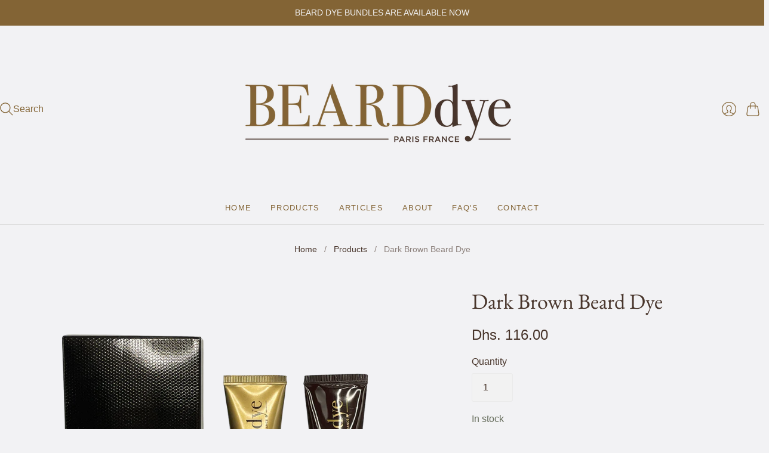

--- FILE ---
content_type: text/html; charset=utf-8
request_url: https://bearddye.com/en-ae/products/dark-brown-beard-dye
body_size: 31784
content:
<!doctype html>
<html class="no-js no-touch" lang="en">
<head>
  <meta charset="utf-8">
  <meta http-equiv="X-UA-Compatible" content="IE=edge,chrome=1">
  <meta name="viewport" content="width=device-width,initial-scale=1">

  <!-- Preconnect Domains -->
  <link rel="preconnect" href="https://cdn.shopify.com" crossorigin>
  <link rel="preconnect" href="https://fonts.shopify.com" crossorigin>
  <link rel="preconnect" href="https://monorail-edge.shopifysvc.com">

  <!-- Preload Assets -->
  <link rel="preload" href="//bearddye.com/cdn/shop/t/19/assets/theme.css?v=155071680622006087811759345587" as="style">
  <link rel="preload" href="//bearddye.com/cdn/shop/t/19/assets/editions.js?v=36398315399060464281745290956" as="script">
  <link rel="preload" href="//bearddye.com/cdn/shopifycloud/storefront/assets/themes_support/api.jquery-7ab1a3a4.js" as="script">

  

  



  
    <link rel="icon" type="image/png" href="//bearddye.com/cdn/shop/files/BEARDdye_Logo_-_Favicon.png?crop=center&height=32&v=1731991284&width=32">
  

  


  <script>window.performance && window.performance.mark && window.performance.mark('shopify.content_for_header.start');</script><meta name="google-site-verification" content="yFjXy0fXgEvfq9cy7Kj8Tv0RjFbz2XJkjysUJpKhB9Y">
<meta name="facebook-domain-verification" content="t20zyo92enuasg9nl159i6e2k451rd">
<meta id="shopify-digital-wallet" name="shopify-digital-wallet" content="/64411435225/digital_wallets/dialog">
<meta name="shopify-checkout-api-token" content="1467b5c4f862137599c8417282cc2d7a">
<link rel="alternate" hreflang="x-default" href="https://bearddye.com/products/dark-brown-beard-dye">
<link rel="alternate" hreflang="en" href="https://bearddye.com/products/dark-brown-beard-dye">
<link rel="alternate" hreflang="en-AU" href="https://bearddye.com/en-au/products/dark-brown-beard-dye">
<link rel="alternate" hreflang="en-GB" href="https://bearddye.com/en-gb/products/dark-brown-beard-dye">
<link rel="alternate" hreflang="en-FR" href="https://bearddye.com/en-fr/products/dark-brown-beard-dye">
<link rel="alternate" hreflang="fr-FR" href="https://bearddye.com/fr-fr/products/dark-brown-beard-dye">
<link rel="alternate" hreflang="en-CA" href="https://bearddye.com/en-ca/products/dark-brown-beard-dye">
<link rel="alternate" hreflang="fr-CA" href="https://bearddye.com/fr-ca/products/dark-brown-beard-dye">
<link rel="alternate" hreflang="en-AE" href="https://bearddye.com/en-ae/products/dark-brown-beard-dye">
<link rel="alternate" type="application/json+oembed" href="https://bearddye.com/en-ae/products/dark-brown-beard-dye.oembed">
<script async="async" src="/checkouts/internal/preloads.js?locale=en-AE"></script>
<link rel="preconnect" href="https://shop.app" crossorigin="anonymous">
<script async="async" src="https://shop.app/checkouts/internal/preloads.js?locale=en-AE&shop_id=64411435225" crossorigin="anonymous"></script>
<script id="apple-pay-shop-capabilities" type="application/json">{"shopId":64411435225,"countryCode":"US","currencyCode":"AED","merchantCapabilities":["supports3DS"],"merchantId":"gid:\/\/shopify\/Shop\/64411435225","merchantName":"Beard Dye Inc","requiredBillingContactFields":["postalAddress","email","phone"],"requiredShippingContactFields":["postalAddress","email","phone"],"shippingType":"shipping","supportedNetworks":["visa","masterCard","amex","discover","elo","jcb"],"total":{"type":"pending","label":"Beard Dye Inc","amount":"1.00"},"shopifyPaymentsEnabled":true,"supportsSubscriptions":true}</script>
<script id="shopify-features" type="application/json">{"accessToken":"1467b5c4f862137599c8417282cc2d7a","betas":["rich-media-storefront-analytics"],"domain":"bearddye.com","predictiveSearch":true,"shopId":64411435225,"locale":"en"}</script>
<script>var Shopify = Shopify || {};
Shopify.shop = "bearddye.myshopify.com";
Shopify.locale = "en";
Shopify.currency = {"active":"AED","rate":"3.72784125"};
Shopify.country = "AE";
Shopify.theme = {"name":"Updated copy of Editions - MF Latest Version","id":177648042317,"schema_name":"Editions","schema_version":"13.3.3","theme_store_id":457,"role":"main"};
Shopify.theme.handle = "null";
Shopify.theme.style = {"id":null,"handle":null};
Shopify.cdnHost = "bearddye.com/cdn";
Shopify.routes = Shopify.routes || {};
Shopify.routes.root = "/en-ae/";</script>
<script type="module">!function(o){(o.Shopify=o.Shopify||{}).modules=!0}(window);</script>
<script>!function(o){function n(){var o=[];function n(){o.push(Array.prototype.slice.apply(arguments))}return n.q=o,n}var t=o.Shopify=o.Shopify||{};t.loadFeatures=n(),t.autoloadFeatures=n()}(window);</script>
<script>
  window.ShopifyPay = window.ShopifyPay || {};
  window.ShopifyPay.apiHost = "shop.app\/pay";
  window.ShopifyPay.redirectState = null;
</script>
<script id="shop-js-analytics" type="application/json">{"pageType":"product"}</script>
<script defer="defer" async type="module" src="//bearddye.com/cdn/shopifycloud/shop-js/modules/v2/client.init-shop-cart-sync_C5BV16lS.en.esm.js"></script>
<script defer="defer" async type="module" src="//bearddye.com/cdn/shopifycloud/shop-js/modules/v2/chunk.common_CygWptCX.esm.js"></script>
<script type="module">
  await import("//bearddye.com/cdn/shopifycloud/shop-js/modules/v2/client.init-shop-cart-sync_C5BV16lS.en.esm.js");
await import("//bearddye.com/cdn/shopifycloud/shop-js/modules/v2/chunk.common_CygWptCX.esm.js");

  window.Shopify.SignInWithShop?.initShopCartSync?.({"fedCMEnabled":true,"windoidEnabled":true});

</script>
<script>
  window.Shopify = window.Shopify || {};
  if (!window.Shopify.featureAssets) window.Shopify.featureAssets = {};
  window.Shopify.featureAssets['shop-js'] = {"shop-cart-sync":["modules/v2/client.shop-cart-sync_ZFArdW7E.en.esm.js","modules/v2/chunk.common_CygWptCX.esm.js"],"init-fed-cm":["modules/v2/client.init-fed-cm_CmiC4vf6.en.esm.js","modules/v2/chunk.common_CygWptCX.esm.js"],"shop-button":["modules/v2/client.shop-button_tlx5R9nI.en.esm.js","modules/v2/chunk.common_CygWptCX.esm.js"],"shop-cash-offers":["modules/v2/client.shop-cash-offers_DOA2yAJr.en.esm.js","modules/v2/chunk.common_CygWptCX.esm.js","modules/v2/chunk.modal_D71HUcav.esm.js"],"init-windoid":["modules/v2/client.init-windoid_sURxWdc1.en.esm.js","modules/v2/chunk.common_CygWptCX.esm.js"],"shop-toast-manager":["modules/v2/client.shop-toast-manager_ClPi3nE9.en.esm.js","modules/v2/chunk.common_CygWptCX.esm.js"],"init-shop-email-lookup-coordinator":["modules/v2/client.init-shop-email-lookup-coordinator_B8hsDcYM.en.esm.js","modules/v2/chunk.common_CygWptCX.esm.js"],"init-shop-cart-sync":["modules/v2/client.init-shop-cart-sync_C5BV16lS.en.esm.js","modules/v2/chunk.common_CygWptCX.esm.js"],"avatar":["modules/v2/client.avatar_BTnouDA3.en.esm.js"],"pay-button":["modules/v2/client.pay-button_FdsNuTd3.en.esm.js","modules/v2/chunk.common_CygWptCX.esm.js"],"init-customer-accounts":["modules/v2/client.init-customer-accounts_DxDtT_ad.en.esm.js","modules/v2/client.shop-login-button_C5VAVYt1.en.esm.js","modules/v2/chunk.common_CygWptCX.esm.js","modules/v2/chunk.modal_D71HUcav.esm.js"],"init-shop-for-new-customer-accounts":["modules/v2/client.init-shop-for-new-customer-accounts_ChsxoAhi.en.esm.js","modules/v2/client.shop-login-button_C5VAVYt1.en.esm.js","modules/v2/chunk.common_CygWptCX.esm.js","modules/v2/chunk.modal_D71HUcav.esm.js"],"shop-login-button":["modules/v2/client.shop-login-button_C5VAVYt1.en.esm.js","modules/v2/chunk.common_CygWptCX.esm.js","modules/v2/chunk.modal_D71HUcav.esm.js"],"init-customer-accounts-sign-up":["modules/v2/client.init-customer-accounts-sign-up_CPSyQ0Tj.en.esm.js","modules/v2/client.shop-login-button_C5VAVYt1.en.esm.js","modules/v2/chunk.common_CygWptCX.esm.js","modules/v2/chunk.modal_D71HUcav.esm.js"],"shop-follow-button":["modules/v2/client.shop-follow-button_Cva4Ekp9.en.esm.js","modules/v2/chunk.common_CygWptCX.esm.js","modules/v2/chunk.modal_D71HUcav.esm.js"],"checkout-modal":["modules/v2/client.checkout-modal_BPM8l0SH.en.esm.js","modules/v2/chunk.common_CygWptCX.esm.js","modules/v2/chunk.modal_D71HUcav.esm.js"],"lead-capture":["modules/v2/client.lead-capture_Bi8yE_yS.en.esm.js","modules/v2/chunk.common_CygWptCX.esm.js","modules/v2/chunk.modal_D71HUcav.esm.js"],"shop-login":["modules/v2/client.shop-login_D6lNrXab.en.esm.js","modules/v2/chunk.common_CygWptCX.esm.js","modules/v2/chunk.modal_D71HUcav.esm.js"],"payment-terms":["modules/v2/client.payment-terms_CZxnsJam.en.esm.js","modules/v2/chunk.common_CygWptCX.esm.js","modules/v2/chunk.modal_D71HUcav.esm.js"]};
</script>
<script>(function() {
  var isLoaded = false;
  function asyncLoad() {
    if (isLoaded) return;
    isLoaded = true;
    var urls = ["https:\/\/widget.tagembed.com\/embed.min.js?shop=bearddye.myshopify.com","https:\/\/assets1.adroll.com\/shopify\/latest\/j\/shopify_rolling_bootstrap_v2.js?adroll_adv_id=VT5DKPSRZVECDDRQMIXZ2R\u0026adroll_pix_id=JQWFLKUK4VEKLFINY3WR2D\u0026shop=bearddye.myshopify.com","https:\/\/cdn.shopify.com\/s\/files\/1\/0644\/1143\/5225\/t\/19\/assets\/yoast-active-script.js?v=1745298248\u0026shop=bearddye.myshopify.com"];
    for (var i = 0; i < urls.length; i++) {
      var s = document.createElement('script');
      s.type = 'text/javascript';
      s.async = true;
      s.src = urls[i];
      var x = document.getElementsByTagName('script')[0];
      x.parentNode.insertBefore(s, x);
    }
  };
  if(window.attachEvent) {
    window.attachEvent('onload', asyncLoad);
  } else {
    window.addEventListener('load', asyncLoad, false);
  }
})();</script>
<script id="__st">var __st={"a":64411435225,"offset":36000,"reqid":"39de642e-b408-45aa-8aea-902fdce7ea23-1768695959","pageurl":"bearddye.com\/en-ae\/products\/dark-brown-beard-dye","u":"3fb3ffbe2091","p":"product","rtyp":"product","rid":7671012557017};</script>
<script>window.ShopifyPaypalV4VisibilityTracking = true;</script>
<script id="captcha-bootstrap">!function(){'use strict';const t='contact',e='account',n='new_comment',o=[[t,t],['blogs',n],['comments',n],[t,'customer']],c=[[e,'customer_login'],[e,'guest_login'],[e,'recover_customer_password'],[e,'create_customer']],r=t=>t.map((([t,e])=>`form[action*='/${t}']:not([data-nocaptcha='true']) input[name='form_type'][value='${e}']`)).join(','),a=t=>()=>t?[...document.querySelectorAll(t)].map((t=>t.form)):[];function s(){const t=[...o],e=r(t);return a(e)}const i='password',u='form_key',d=['recaptcha-v3-token','g-recaptcha-response','h-captcha-response',i],f=()=>{try{return window.sessionStorage}catch{return}},m='__shopify_v',_=t=>t.elements[u];function p(t,e,n=!1){try{const o=window.sessionStorage,c=JSON.parse(o.getItem(e)),{data:r}=function(t){const{data:e,action:n}=t;return t[m]||n?{data:e,action:n}:{data:t,action:n}}(c);for(const[e,n]of Object.entries(r))t.elements[e]&&(t.elements[e].value=n);n&&o.removeItem(e)}catch(o){console.error('form repopulation failed',{error:o})}}const l='form_type',E='cptcha';function T(t){t.dataset[E]=!0}const w=window,h=w.document,L='Shopify',v='ce_forms',y='captcha';let A=!1;((t,e)=>{const n=(g='f06e6c50-85a8-45c8-87d0-21a2b65856fe',I='https://cdn.shopify.com/shopifycloud/storefront-forms-hcaptcha/ce_storefront_forms_captcha_hcaptcha.v1.5.2.iife.js',D={infoText:'Protected by hCaptcha',privacyText:'Privacy',termsText:'Terms'},(t,e,n)=>{const o=w[L][v],c=o.bindForm;if(c)return c(t,g,e,D).then(n);var r;o.q.push([[t,g,e,D],n]),r=I,A||(h.body.append(Object.assign(h.createElement('script'),{id:'captcha-provider',async:!0,src:r})),A=!0)});var g,I,D;w[L]=w[L]||{},w[L][v]=w[L][v]||{},w[L][v].q=[],w[L][y]=w[L][y]||{},w[L][y].protect=function(t,e){n(t,void 0,e),T(t)},Object.freeze(w[L][y]),function(t,e,n,w,h,L){const[v,y,A,g]=function(t,e,n){const i=e?o:[],u=t?c:[],d=[...i,...u],f=r(d),m=r(i),_=r(d.filter((([t,e])=>n.includes(e))));return[a(f),a(m),a(_),s()]}(w,h,L),I=t=>{const e=t.target;return e instanceof HTMLFormElement?e:e&&e.form},D=t=>v().includes(t);t.addEventListener('submit',(t=>{const e=I(t);if(!e)return;const n=D(e)&&!e.dataset.hcaptchaBound&&!e.dataset.recaptchaBound,o=_(e),c=g().includes(e)&&(!o||!o.value);(n||c)&&t.preventDefault(),c&&!n&&(function(t){try{if(!f())return;!function(t){const e=f();if(!e)return;const n=_(t);if(!n)return;const o=n.value;o&&e.removeItem(o)}(t);const e=Array.from(Array(32),(()=>Math.random().toString(36)[2])).join('');!function(t,e){_(t)||t.append(Object.assign(document.createElement('input'),{type:'hidden',name:u})),t.elements[u].value=e}(t,e),function(t,e){const n=f();if(!n)return;const o=[...t.querySelectorAll(`input[type='${i}']`)].map((({name:t})=>t)),c=[...d,...o],r={};for(const[a,s]of new FormData(t).entries())c.includes(a)||(r[a]=s);n.setItem(e,JSON.stringify({[m]:1,action:t.action,data:r}))}(t,e)}catch(e){console.error('failed to persist form',e)}}(e),e.submit())}));const S=(t,e)=>{t&&!t.dataset[E]&&(n(t,e.some((e=>e===t))),T(t))};for(const o of['focusin','change'])t.addEventListener(o,(t=>{const e=I(t);D(e)&&S(e,y())}));const B=e.get('form_key'),M=e.get(l),P=B&&M;t.addEventListener('DOMContentLoaded',(()=>{const t=y();if(P)for(const e of t)e.elements[l].value===M&&p(e,B);[...new Set([...A(),...v().filter((t=>'true'===t.dataset.shopifyCaptcha))])].forEach((e=>S(e,t)))}))}(h,new URLSearchParams(w.location.search),n,t,e,['guest_login'])})(!0,!0)}();</script>
<script integrity="sha256-4kQ18oKyAcykRKYeNunJcIwy7WH5gtpwJnB7kiuLZ1E=" data-source-attribution="shopify.loadfeatures" defer="defer" src="//bearddye.com/cdn/shopifycloud/storefront/assets/storefront/load_feature-a0a9edcb.js" crossorigin="anonymous"></script>
<script crossorigin="anonymous" defer="defer" src="//bearddye.com/cdn/shopifycloud/storefront/assets/shopify_pay/storefront-65b4c6d7.js?v=20250812"></script>
<script data-source-attribution="shopify.dynamic_checkout.dynamic.init">var Shopify=Shopify||{};Shopify.PaymentButton=Shopify.PaymentButton||{isStorefrontPortableWallets:!0,init:function(){window.Shopify.PaymentButton.init=function(){};var t=document.createElement("script");t.src="https://bearddye.com/cdn/shopifycloud/portable-wallets/latest/portable-wallets.en.js",t.type="module",document.head.appendChild(t)}};
</script>
<script data-source-attribution="shopify.dynamic_checkout.buyer_consent">
  function portableWalletsHideBuyerConsent(e){var t=document.getElementById("shopify-buyer-consent"),n=document.getElementById("shopify-subscription-policy-button");t&&n&&(t.classList.add("hidden"),t.setAttribute("aria-hidden","true"),n.removeEventListener("click",e))}function portableWalletsShowBuyerConsent(e){var t=document.getElementById("shopify-buyer-consent"),n=document.getElementById("shopify-subscription-policy-button");t&&n&&(t.classList.remove("hidden"),t.removeAttribute("aria-hidden"),n.addEventListener("click",e))}window.Shopify?.PaymentButton&&(window.Shopify.PaymentButton.hideBuyerConsent=portableWalletsHideBuyerConsent,window.Shopify.PaymentButton.showBuyerConsent=portableWalletsShowBuyerConsent);
</script>
<script data-source-attribution="shopify.dynamic_checkout.cart.bootstrap">document.addEventListener("DOMContentLoaded",(function(){function t(){return document.querySelector("shopify-accelerated-checkout-cart, shopify-accelerated-checkout")}if(t())Shopify.PaymentButton.init();else{new MutationObserver((function(e,n){t()&&(Shopify.PaymentButton.init(),n.disconnect())})).observe(document.body,{childList:!0,subtree:!0})}}));
</script>
<script id='scb4127' type='text/javascript' async='' src='https://bearddye.com/cdn/shopifycloud/privacy-banner/storefront-banner.js'></script><link id="shopify-accelerated-checkout-styles" rel="stylesheet" media="screen" href="https://bearddye.com/cdn/shopifycloud/portable-wallets/latest/accelerated-checkout-backwards-compat.css" crossorigin="anonymous">
<style id="shopify-accelerated-checkout-cart">
        #shopify-buyer-consent {
  margin-top: 1em;
  display: inline-block;
  width: 100%;
}

#shopify-buyer-consent.hidden {
  display: none;
}

#shopify-subscription-policy-button {
  background: none;
  border: none;
  padding: 0;
  text-decoration: underline;
  font-size: inherit;
  cursor: pointer;
}

#shopify-subscription-policy-button::before {
  box-shadow: none;
}

      </style>

<script>window.performance && window.performance.mark && window.performance.mark('shopify.content_for_header.end');</script>

  
  







    
    
    

    
    

    
    <meta property="og:image:alt" content="Dark Brown Beard Dye" />
  












    
    
    
      
      

    
<meta property="twitter:image:width" content="1200" />
    <meta property="twitter:image:height" content="600" />
    
    
    <meta property="twitter:image:alt" content="Dark Brown Beard Dye" />
  



  <script>
    document.documentElement.className=document.documentElement.className.replace(/\bno-js\b/,'js');
    if(window.Shopify&&window.Shopify.designMode)document.documentElement.className+=' in-theme-editor';
    if(('ontouchstart' in window)||window.DocumentTouch&&document instanceof DocumentTouch)document.documentElement.className=document.documentElement.className.replace(/\bno-touch\b/,'has-touch');
  </script>

  <!-- Theme CSS -->
  <link rel="stylesheet" href="//bearddye.com/cdn/shop/t/19/assets/theme.css?v=155071680622006087811759345587">

                <link href="//fonts.googleapis.com/css?family=Neuton:300,400,400i,700|PT+Sans:400,400i,700,700i" rel="stylesheet" type="text/css" media="all" />  


  
  <script>
    window.Theme = window.Theme || {};
    window.Theme.version = "13.3.3";
    window.Theme.name = 'Editions';
    window.Theme.moneyFormat = "Dhs. {{amount}}";
    window.Theme.routes = {
      "root_url": "/en-ae",
      "account_url": "/en-ae/account",
      "account_login_url": "https://bearddye.com/customer_authentication/redirect?locale=en&region_country=AE",
      "account_logout_url": "/en-ae/account/logout",
      "account_register_url": "https://account.bearddye.com?locale=en",
      "account_addresses_url": "/en-ae/account/addresses",
      "collections_url": "/en-ae/collections",
      "all_products_collection_url": "/en-ae/collections/all",
      "search_url": "/en-ae/search",
      "cart_url": "/en-ae/cart",
      "cart_add_url": "/en-ae/cart/add",
      "cart_change_url": "/en-ae/cart/change",
      "cart_clear_url": "/en-ae/cart/clear",
      "product_recommendations_url": "/en-ae/recommendations/products",
      "predictive_search_url": "/en-ae/search/suggest",
    };
  </script>
  

<!-- BEGIN app block: shopify://apps/conversion/blocks/seona_by_styleai/c2fdd8a2-5abf-48be-ab7f-5378cb014677 --><script src="https://p.usestyle.ai" defer></script>

<!-- END app block --><!-- BEGIN app block: shopify://apps/adroll-advertising-marketing/blocks/adroll-pixel/c60853ed-1adb-4359-83ae-4ed43ed0b559 -->
  <!-- AdRoll Customer: not found -->



  
  
  <!-- AdRoll Advertisable: VT5DKPSRZVECDDRQMIXZ2R -->
  <!-- AdRoll Pixel: JQWFLKUK4VEKLFINY3WR2D -->
  <script async src="https://assets1.adroll.com/shopify/latest/j/shopify_rolling_bootstrap_v2.js?adroll_adv_id=VT5DKPSRZVECDDRQMIXZ2R&adroll_pix_id=JQWFLKUK4VEKLFINY3WR2D"></script>



<!-- END app block --><!-- BEGIN app block: shopify://apps/triplewhale/blocks/triple_pixel_snippet/483d496b-3f1a-4609-aea7-8eee3b6b7a2a --><link rel='preconnect dns-prefetch' href='https://api.config-security.com/' crossorigin />
<link rel='preconnect dns-prefetch' href='https://conf.config-security.com/' crossorigin />
<script>
/* >> TriplePixel :: start*/
window.TriplePixelData={TripleName:"bearddye.myshopify.com",ver:"2.16",plat:"SHOPIFY",isHeadless:false,src:'SHOPIFY_EXT',product:{id:"7671012557017",name:`Dark Brown Beard Dye`,price:"116.00",variant:"42810758824153"},search:"",collection:"",cart:"",template:"product",curr:"AED" || "USD"},function(W,H,A,L,E,_,B,N){function O(U,T,P,H,R){void 0===R&&(R=!1),H=new XMLHttpRequest,P?(H.open("POST",U,!0),H.setRequestHeader("Content-Type","text/plain")):H.open("GET",U,!0),H.send(JSON.stringify(P||{})),H.onreadystatechange=function(){4===H.readyState&&200===H.status?(R=H.responseText,U.includes("/first")?eval(R):P||(N[B]=R)):(299<H.status||H.status<200)&&T&&!R&&(R=!0,O(U,T-1,P))}}if(N=window,!N[H+"sn"]){N[H+"sn"]=1,L=function(){return Date.now().toString(36)+"_"+Math.random().toString(36)};try{A.setItem(H,1+(0|A.getItem(H)||0)),(E=JSON.parse(A.getItem(H+"U")||"[]")).push({u:location.href,r:document.referrer,t:Date.now(),id:L()}),A.setItem(H+"U",JSON.stringify(E))}catch(e){}var i,m,p;A.getItem('"!nC`')||(_=A,A=N,A[H]||(E=A[H]=function(t,e,i){return void 0===i&&(i=[]),"State"==t?E.s:(W=L(),(E._q=E._q||[]).push([W,t,e].concat(i)),W)},E.s="Installed",E._q=[],E.ch=W,B="configSecurityConfModel",N[B]=1,O("https://conf.config-security.com/model",5),i=L(),m=A[atob("c2NyZWVu")],_.setItem("di_pmt_wt",i),p={id:i,action:"profile",avatar:_.getItem("auth-security_rand_salt_"),time:m[atob("d2lkdGg=")]+":"+m[atob("aGVpZ2h0")],host:A.TriplePixelData.TripleName,plat:A.TriplePixelData.plat,url:window.location.href.slice(0,500),ref:document.referrer,ver:A.TriplePixelData.ver},O("https://api.config-security.com/event",5,p),O("https://api.config-security.com/first?host=".concat(p.host,"&plat=").concat(p.plat),5)))}}("","TriplePixel",localStorage);
/* << TriplePixel :: end*/
</script>



<!-- END app block --><!-- BEGIN app block: shopify://apps/yoast-seo/blocks/metatags/7c777011-bc88-4743-a24e-64336e1e5b46 -->
<!-- This site is optimized with Yoast SEO for Shopify -->
<title>Dark Brown Beard Dye For Man | Beard Dye Ltd</title>
<meta name="description" content="Elevate your style with BEARDdye's Dark Brown Natural Beard Dye. Luxurious, cruelty-free formula for a bold look in just 5 minutes. Join us now!" />
<link rel="canonical" href="https://bearddye.com/products/dark-brown-beard-dye" />
<meta name="robots" content="index, follow, max-image-preview:large, max-snippet:-1, max-video-preview:-1" />
<meta property="og:site_name" content="Beard Dye Inc" />
<meta property="og:url" content="https://bearddye.com/products/dark-brown-beard-dye" />
<meta property="og:locale" content="en_US" />
<meta property="og:type" content="product" />
<meta property="og:title" content="Dark Brown Beard Dye For Man | Beard Dye Ltd" />
<meta property="og:description" content="Elevate your style with BEARDdye's Dark Brown Natural Beard Dye. Luxurious, cruelty-free formula for a bold look in just 5 minutes. Join us now!" />
<meta property="og:image" content="https://bearddye.com/cdn/shop/files/Dark_Brown_Beard_Dye.png?v=1745286952" />
<meta property="og:image:height" content="928" />
<meta property="og:image:width" content="1237" />
<meta property="og:availability" content="instock" />
<meta property="product:availability" content="instock" />
<meta property="product:condition" content="new" />
<meta property="product:price:amount" content="116.0" />
<meta property="product:price:currency" content="AED" />
<meta property="product:retailer_item_id" content="03NA-DKBROWN" />
<meta name="twitter:card" content="summary_large_image" />
<script type="application/ld+json" id="yoast-schema-graph">
{
  "@context": "https://schema.org",
  "@graph": [
    {
      "@type": ["Organization","Brand"],
      "@id": "https://bearddye.com/#/schema/organization/1",
      "url": "https://bearddye.com",
      "name": "Beard Dye",
      "alternateName": "Beard Dye Inc",
      "logo": {
        "@id": "https://bearddye.com/#/schema/ImageObject/46840105664845"
      },
      "image": [
        {
          "@id": "https://bearddye.com/#/schema/ImageObject/46840105664845"
        }
      ],
      "hasMerchantReturnPolicy": {
        "@type": "MerchantReturnPolicy",
        "merchantReturnLink": "https://bearddye.com/en-ae/policies/refund-policy"
      },
      "sameAs": ["https:\/\/www.instagram.com\/beard_dye\/","https:\/\/www.youtube.com\/@bearddye","https:\/\/www.pinterest.fr\/beard_dye\/","https:\/\/www.tiktok.com\/@bearddye","https:\/\/www.linkedin.com\/company\/bearddye","https:\/\/www.facebook.com\/mybearddye"]
    },
    {
      "@type": "ImageObject",
      "@id": "https://bearddye.com/#/schema/ImageObject/46840105664845",
      "width": 3000,
      "height": 1100,
      "url": "https:\/\/bearddye.com\/cdn\/shop\/files\/BD_LOGO_GOLD_-_Final.png?v=1704409323",
      "contentUrl": "https:\/\/bearddye.com\/cdn\/shop\/files\/BD_LOGO_GOLD_-_Final.png?v=1704409323"
    },
    {
      "@type": "WebSite",
      "@id": "https://bearddye.com/#/schema/website/1",
      "url": "https://bearddye.com",
      "name": "Beard Dye",
      "alternateName": "Beard Dye Inc",
      "potentialAction": {
        "@type": "SearchAction",
        "target": "https://bearddye.com/en-ae/search?q={search_term_string}",
        "query-input": "required name=search_term_string"
      },
      "publisher": {
        "@id": "https://bearddye.com/#/schema/organization/1"
      },
      "inLanguage": "en"
    },
    {
      "@type": "ItemPage",
      "@id": "https:\/\/bearddye.com\/products\/dark-brown-beard-dye",
      "name": "Dark Brown Beard Dye For Man | Beard Dye Ltd",
      "description": "Elevate your style with BEARDdye's Dark Brown Natural Beard Dye. Luxurious, cruelty-free formula for a bold look in just 5 minutes. Join us now!",
      "datePublished": "2025-07-14T22:55:30+10:00",
      "breadcrumb": {
        "@id": "https:\/\/bearddye.com\/products\/dark-brown-beard-dye\/#\/schema\/breadcrumb"
      },
      "primaryImageOfPage": {
        "@id": "https://bearddye.com/#/schema/ImageObject/44429020889421"
      },
      "image": [{
        "@id": "https://bearddye.com/#/schema/ImageObject/44429020889421"
      }],
      "isPartOf": {
        "@id": "https://bearddye.com/#/schema/website/1"
      },
      "url": "https:\/\/bearddye.com\/products\/dark-brown-beard-dye"
    },
    {
      "@type": "ImageObject",
      "@id": "https://bearddye.com/#/schema/ImageObject/44429020889421",
      "caption": "Dark Brown Beard Dye",
      "inLanguage": "en",
      "width": 1237,
      "height": 928,
      "url": "https:\/\/bearddye.com\/cdn\/shop\/files\/Dark_Brown_Beard_Dye.png?v=1745286952",
      "contentUrl": "https:\/\/bearddye.com\/cdn\/shop\/files\/Dark_Brown_Beard_Dye.png?v=1745286952"
    },
    {
      "@type": "ProductGroup",
      "@id": "https:\/\/bearddye.com\/products\/dark-brown-beard-dye\/#\/schema\/Product",
      "brand": [{
        "@id": "https://bearddye.com/#/schema/organization/1"
      }],
      "mainEntityOfPage": {
        "@id": "https:\/\/bearddye.com\/products\/dark-brown-beard-dye"
      },
      "name": "Dark Brown Beard Dye",
      "description": "Elevate your style with BEARDdye's Dark Brown Natural Beard Dye. Luxurious, cruelty-free formula for a bold look in just 5 minutes. Join us now!",
      "image": [{
        "@id": "https://bearddye.com/#/schema/ImageObject/44429020889421"
      }],
      "productGroupID": "7671012557017",
      "hasVariant": [
        {
          "@type": "Product",
          "@id": "https://bearddye.com/#/schema/Product/42810758824153",
          "name": "Dark Brown Beard Dye",
          "sku": "03NA-DKBROWN",
          "gtin": "0634240159879",
          "image": [{
            "@id": "https://bearddye.com/#/schema/ImageObject/44429020889421"
          }],
          "offers": {
            "@type": "Offer",
            "@id": "https://bearddye.com/#/schema/Offer/42810758824153",
            "availability": "https://schema.org/InStock",
            "category": "Health & Beauty > Personal Care > Shaving & Grooming",
            "priceSpecification": {
              "@type": "UnitPriceSpecification",
              "valueAddedTaxIncluded": true,
              "price": 116.0,
              "priceCurrency": "AED"
            },
            "seller": {
              "@id": "https://bearddye.com/#/schema/organization/1"
            },
            "url": "https:\/\/bearddye.com\/en-ae\/products\/dark-brown-beard-dye",
            "checkoutPageURLTemplate": "https:\/\/bearddye.com\/en-ae\/cart\/add?id=42810758824153\u0026quantity=1"
          }
        }
      ],
      "url": "https:\/\/bearddye.com\/products\/dark-brown-beard-dye"
    },
    {
      "@type": "BreadcrumbList",
      "@id": "https:\/\/bearddye.com\/products\/dark-brown-beard-dye\/#\/schema\/breadcrumb",
      "itemListElement": [
        {
          "@type": "ListItem",
          "name": "Beard Dye Inc",
          "item": "https:\/\/bearddye.com",
          "position": 1
        },
        {
          "@type": "ListItem",
          "name": "Dark Brown Beard Dye",
          "position": 2
        }
      ]
    }

  ]}
</script>
<!--/ Yoast SEO -->
<!-- END app block --><!-- BEGIN app block: shopify://apps/instant-section-page-builder/blocks/instant_core/927e19d9-4e68-41db-99c7-d8debdc1f80d -->
<script>
window.Instant = {
  initialized: true,
  initializedAppEmbed: true,
  initializedVersion: 'latest',
  swiperScriptUrl: 'https://cdn.shopify.com/extensions/019bc6a9-73b5-7215-ba7a-5c83a88c0b68/instant-shopify-66/assets/swiper-bundle.min.js'
};
</script>

<!-- END app block --><script src="https://cdn.shopify.com/extensions/019b6ae4-296f-7d65-bcb9-e5b1388fbcb5/new-app-63/assets/simesy-accordion.js" type="text/javascript" defer="defer"></script>
<script src="https://cdn.shopify.com/extensions/019bc6a9-73b5-7215-ba7a-5c83a88c0b68/instant-shopify-66/assets/instant-core.min.js" type="text/javascript" defer="defer"></script>
<script src="https://cdn.shopify.com/extensions/019b6ae4-296f-7d65-bcb9-e5b1388fbcb5/new-app-63/assets/simesy-faq.js" type="text/javascript" defer="defer"></script>
<link href="https://monorail-edge.shopifysvc.com" rel="dns-prefetch">
<script>(function(){if ("sendBeacon" in navigator && "performance" in window) {try {var session_token_from_headers = performance.getEntriesByType('navigation')[0].serverTiming.find(x => x.name == '_s').description;} catch {var session_token_from_headers = undefined;}var session_cookie_matches = document.cookie.match(/_shopify_s=([^;]*)/);var session_token_from_cookie = session_cookie_matches && session_cookie_matches.length === 2 ? session_cookie_matches[1] : "";var session_token = session_token_from_headers || session_token_from_cookie || "";function handle_abandonment_event(e) {var entries = performance.getEntries().filter(function(entry) {return /monorail-edge.shopifysvc.com/.test(entry.name);});if (!window.abandonment_tracked && entries.length === 0) {window.abandonment_tracked = true;var currentMs = Date.now();var navigation_start = performance.timing.navigationStart;var payload = {shop_id: 64411435225,url: window.location.href,navigation_start,duration: currentMs - navigation_start,session_token,page_type: "product"};window.navigator.sendBeacon("https://monorail-edge.shopifysvc.com/v1/produce", JSON.stringify({schema_id: "online_store_buyer_site_abandonment/1.1",payload: payload,metadata: {event_created_at_ms: currentMs,event_sent_at_ms: currentMs}}));}}window.addEventListener('pagehide', handle_abandonment_event);}}());</script>
<script id="web-pixels-manager-setup">(function e(e,d,r,n,o){if(void 0===o&&(o={}),!Boolean(null===(a=null===(i=window.Shopify)||void 0===i?void 0:i.analytics)||void 0===a?void 0:a.replayQueue)){var i,a;window.Shopify=window.Shopify||{};var t=window.Shopify;t.analytics=t.analytics||{};var s=t.analytics;s.replayQueue=[],s.publish=function(e,d,r){return s.replayQueue.push([e,d,r]),!0};try{self.performance.mark("wpm:start")}catch(e){}var l=function(){var e={modern:/Edge?\/(1{2}[4-9]|1[2-9]\d|[2-9]\d{2}|\d{4,})\.\d+(\.\d+|)|Firefox\/(1{2}[4-9]|1[2-9]\d|[2-9]\d{2}|\d{4,})\.\d+(\.\d+|)|Chrom(ium|e)\/(9{2}|\d{3,})\.\d+(\.\d+|)|(Maci|X1{2}).+ Version\/(15\.\d+|(1[6-9]|[2-9]\d|\d{3,})\.\d+)([,.]\d+|)( \(\w+\)|)( Mobile\/\w+|) Safari\/|Chrome.+OPR\/(9{2}|\d{3,})\.\d+\.\d+|(CPU[ +]OS|iPhone[ +]OS|CPU[ +]iPhone|CPU IPhone OS|CPU iPad OS)[ +]+(15[._]\d+|(1[6-9]|[2-9]\d|\d{3,})[._]\d+)([._]\d+|)|Android:?[ /-](13[3-9]|1[4-9]\d|[2-9]\d{2}|\d{4,})(\.\d+|)(\.\d+|)|Android.+Firefox\/(13[5-9]|1[4-9]\d|[2-9]\d{2}|\d{4,})\.\d+(\.\d+|)|Android.+Chrom(ium|e)\/(13[3-9]|1[4-9]\d|[2-9]\d{2}|\d{4,})\.\d+(\.\d+|)|SamsungBrowser\/([2-9]\d|\d{3,})\.\d+/,legacy:/Edge?\/(1[6-9]|[2-9]\d|\d{3,})\.\d+(\.\d+|)|Firefox\/(5[4-9]|[6-9]\d|\d{3,})\.\d+(\.\d+|)|Chrom(ium|e)\/(5[1-9]|[6-9]\d|\d{3,})\.\d+(\.\d+|)([\d.]+$|.*Safari\/(?![\d.]+ Edge\/[\d.]+$))|(Maci|X1{2}).+ Version\/(10\.\d+|(1[1-9]|[2-9]\d|\d{3,})\.\d+)([,.]\d+|)( \(\w+\)|)( Mobile\/\w+|) Safari\/|Chrome.+OPR\/(3[89]|[4-9]\d|\d{3,})\.\d+\.\d+|(CPU[ +]OS|iPhone[ +]OS|CPU[ +]iPhone|CPU IPhone OS|CPU iPad OS)[ +]+(10[._]\d+|(1[1-9]|[2-9]\d|\d{3,})[._]\d+)([._]\d+|)|Android:?[ /-](13[3-9]|1[4-9]\d|[2-9]\d{2}|\d{4,})(\.\d+|)(\.\d+|)|Mobile Safari.+OPR\/([89]\d|\d{3,})\.\d+\.\d+|Android.+Firefox\/(13[5-9]|1[4-9]\d|[2-9]\d{2}|\d{4,})\.\d+(\.\d+|)|Android.+Chrom(ium|e)\/(13[3-9]|1[4-9]\d|[2-9]\d{2}|\d{4,})\.\d+(\.\d+|)|Android.+(UC? ?Browser|UCWEB|U3)[ /]?(15\.([5-9]|\d{2,})|(1[6-9]|[2-9]\d|\d{3,})\.\d+)\.\d+|SamsungBrowser\/(5\.\d+|([6-9]|\d{2,})\.\d+)|Android.+MQ{2}Browser\/(14(\.(9|\d{2,})|)|(1[5-9]|[2-9]\d|\d{3,})(\.\d+|))(\.\d+|)|K[Aa][Ii]OS\/(3\.\d+|([4-9]|\d{2,})\.\d+)(\.\d+|)/},d=e.modern,r=e.legacy,n=navigator.userAgent;return n.match(d)?"modern":n.match(r)?"legacy":"unknown"}(),u="modern"===l?"modern":"legacy",c=(null!=n?n:{modern:"",legacy:""})[u],f=function(e){return[e.baseUrl,"/wpm","/b",e.hashVersion,"modern"===e.buildTarget?"m":"l",".js"].join("")}({baseUrl:d,hashVersion:r,buildTarget:u}),m=function(e){var d=e.version,r=e.bundleTarget,n=e.surface,o=e.pageUrl,i=e.monorailEndpoint;return{emit:function(e){var a=e.status,t=e.errorMsg,s=(new Date).getTime(),l=JSON.stringify({metadata:{event_sent_at_ms:s},events:[{schema_id:"web_pixels_manager_load/3.1",payload:{version:d,bundle_target:r,page_url:o,status:a,surface:n,error_msg:t},metadata:{event_created_at_ms:s}}]});if(!i)return console&&console.warn&&console.warn("[Web Pixels Manager] No Monorail endpoint provided, skipping logging."),!1;try{return self.navigator.sendBeacon.bind(self.navigator)(i,l)}catch(e){}var u=new XMLHttpRequest;try{return u.open("POST",i,!0),u.setRequestHeader("Content-Type","text/plain"),u.send(l),!0}catch(e){return console&&console.warn&&console.warn("[Web Pixels Manager] Got an unhandled error while logging to Monorail."),!1}}}}({version:r,bundleTarget:l,surface:e.surface,pageUrl:self.location.href,monorailEndpoint:e.monorailEndpoint});try{o.browserTarget=l,function(e){var d=e.src,r=e.async,n=void 0===r||r,o=e.onload,i=e.onerror,a=e.sri,t=e.scriptDataAttributes,s=void 0===t?{}:t,l=document.createElement("script"),u=document.querySelector("head"),c=document.querySelector("body");if(l.async=n,l.src=d,a&&(l.integrity=a,l.crossOrigin="anonymous"),s)for(var f in s)if(Object.prototype.hasOwnProperty.call(s,f))try{l.dataset[f]=s[f]}catch(e){}if(o&&l.addEventListener("load",o),i&&l.addEventListener("error",i),u)u.appendChild(l);else{if(!c)throw new Error("Did not find a head or body element to append the script");c.appendChild(l)}}({src:f,async:!0,onload:function(){if(!function(){var e,d;return Boolean(null===(d=null===(e=window.Shopify)||void 0===e?void 0:e.analytics)||void 0===d?void 0:d.initialized)}()){var d=window.webPixelsManager.init(e)||void 0;if(d){var r=window.Shopify.analytics;r.replayQueue.forEach((function(e){var r=e[0],n=e[1],o=e[2];d.publishCustomEvent(r,n,o)})),r.replayQueue=[],r.publish=d.publishCustomEvent,r.visitor=d.visitor,r.initialized=!0}}},onerror:function(){return m.emit({status:"failed",errorMsg:"".concat(f," has failed to load")})},sri:function(e){var d=/^sha384-[A-Za-z0-9+/=]+$/;return"string"==typeof e&&d.test(e)}(c)?c:"",scriptDataAttributes:o}),m.emit({status:"loading"})}catch(e){m.emit({status:"failed",errorMsg:(null==e?void 0:e.message)||"Unknown error"})}}})({shopId: 64411435225,storefrontBaseUrl: "https://bearddye.com",extensionsBaseUrl: "https://extensions.shopifycdn.com/cdn/shopifycloud/web-pixels-manager",monorailEndpoint: "https://monorail-edge.shopifysvc.com/unstable/produce_batch",surface: "storefront-renderer",enabledBetaFlags: ["2dca8a86"],webPixelsConfigList: [{"id":"3011150157","configuration":"{}","eventPayloadVersion":"v1","runtimeContext":"STRICT","scriptVersion":"246f57bcc4b2655cc9b5573c7bd71f31","type":"APP","apiClientId":69560401921,"privacyPurposes":["MARKETING"],"dataSharingAdjustments":{"protectedCustomerApprovalScopes":["read_customer_personal_data"]}},{"id":"2636382541","configuration":"{\"accountID\":\"Re9GiP\",\"webPixelConfig\":\"eyJlbmFibGVBZGRlZFRvQ2FydEV2ZW50cyI6IHRydWV9\"}","eventPayloadVersion":"v1","runtimeContext":"STRICT","scriptVersion":"524f6c1ee37bacdca7657a665bdca589","type":"APP","apiClientId":123074,"privacyPurposes":["ANALYTICS","MARKETING"],"dataSharingAdjustments":{"protectedCustomerApprovalScopes":["read_customer_address","read_customer_email","read_customer_name","read_customer_personal_data","read_customer_phone"]}},{"id":"1716453709","configuration":"{\"shopDomain\":\"bearddye.myshopify.com\"}","eventPayloadVersion":"v1","runtimeContext":"STRICT","scriptVersion":"579e5df84599695856971baf781ed844","type":"APP","apiClientId":42108846081,"privacyPurposes":["ANALYTICS","MARKETING","SALE_OF_DATA"],"dataSharingAdjustments":{"protectedCustomerApprovalScopes":["read_customer_personal_data"]}},{"id":"1700757837","configuration":"{\"shopId\":\"bearddye.myshopify.com\"}","eventPayloadVersion":"v1","runtimeContext":"STRICT","scriptVersion":"674c31de9c131805829c42a983792da6","type":"APP","apiClientId":2753413,"privacyPurposes":["ANALYTICS","MARKETING","SALE_OF_DATA"],"dataSharingAdjustments":{"protectedCustomerApprovalScopes":["read_customer_address","read_customer_email","read_customer_name","read_customer_personal_data","read_customer_phone"]}},{"id":"1420263757","configuration":"{\"shopDomain\":\"bearddye.myshopify.com\"}","eventPayloadVersion":"v1","runtimeContext":"STRICT","scriptVersion":"7f2de0ecb6b420d2fa07cf04a37a4dbf","type":"APP","apiClientId":2436932,"privacyPurposes":["ANALYTICS","MARKETING","SALE_OF_DATA"],"dataSharingAdjustments":{"protectedCustomerApprovalScopes":["read_customer_address","read_customer_email","read_customer_personal_data"]}},{"id":"1236828493","configuration":"{\"config\":\"{\\\"google_tag_ids\\\":[\\\"G-SC92LEH63E\\\",\\\"AW-16759561542\\\",\\\"GT-WB5FF45H\\\",\\\"G-QC94N80PW7\\\"],\\\"target_country\\\":\\\"AU\\\",\\\"gtag_events\\\":[{\\\"type\\\":\\\"search\\\",\\\"action_label\\\":[\\\"G-SC92LEH63E\\\",\\\"AW-16759561542\\\/bT7PCLTnvuwZEMa6yrc-\\\",\\\"G-QC94N80PW7\\\"]},{\\\"type\\\":\\\"begin_checkout\\\",\\\"action_label\\\":[\\\"G-SC92LEH63E\\\",\\\"AW-16759561542\\\/Zmu-CO7ovuwZEMa6yrc-\\\",\\\"G-QC94N80PW7\\\"]},{\\\"type\\\":\\\"view_item\\\",\\\"action_label\\\":[\\\"G-SC92LEH63E\\\",\\\"AW-16759561542\\\/AzoQCLHnvuwZEMa6yrc-\\\",\\\"MC-VXH3J3BBBL\\\",\\\"G-QC94N80PW7\\\"]},{\\\"type\\\":\\\"purchase\\\",\\\"action_label\\\":[\\\"G-SC92LEH63E\\\",\\\"AW-16759561542\\\/ZZqkCKvnvuwZEMa6yrc-\\\",\\\"MC-VXH3J3BBBL\\\",\\\"G-QC94N80PW7\\\"]},{\\\"type\\\":\\\"page_view\\\",\\\"action_label\\\":[\\\"G-SC92LEH63E\\\",\\\"AW-16759561542\\\/rcDVCK7nvuwZEMa6yrc-\\\",\\\"MC-VXH3J3BBBL\\\",\\\"G-QC94N80PW7\\\"]},{\\\"type\\\":\\\"add_payment_info\\\",\\\"action_label\\\":[\\\"G-SC92LEH63E\\\",\\\"AW-16759561542\\\/VuF9CPHovuwZEMa6yrc-\\\",\\\"G-QC94N80PW7\\\"]},{\\\"type\\\":\\\"add_to_cart\\\",\\\"action_label\\\":[\\\"G-SC92LEH63E\\\",\\\"AW-16759561542\\\/2LB3COvovuwZEMa6yrc-\\\",\\\"G-QC94N80PW7\\\"]}],\\\"enable_monitoring_mode\\\":false}\"}","eventPayloadVersion":"v1","runtimeContext":"OPEN","scriptVersion":"b2a88bafab3e21179ed38636efcd8a93","type":"APP","apiClientId":1780363,"privacyPurposes":[],"dataSharingAdjustments":{"protectedCustomerApprovalScopes":["read_customer_address","read_customer_email","read_customer_name","read_customer_personal_data","read_customer_phone"]}},{"id":"1234403661","configuration":"{\"pixel_id\":\"649470380537304\",\"pixel_type\":\"facebook_pixel\"}","eventPayloadVersion":"v1","runtimeContext":"OPEN","scriptVersion":"ca16bc87fe92b6042fbaa3acc2fbdaa6","type":"APP","apiClientId":2329312,"privacyPurposes":["ANALYTICS","MARKETING","SALE_OF_DATA"],"dataSharingAdjustments":{"protectedCustomerApprovalScopes":["read_customer_address","read_customer_email","read_customer_name","read_customer_personal_data","read_customer_phone"]}},{"id":"791576909","configuration":"{\"pixelCode\":\"CMH8ITJC77U8OC88QHLG\"}","eventPayloadVersion":"v1","runtimeContext":"STRICT","scriptVersion":"22e92c2ad45662f435e4801458fb78cc","type":"APP","apiClientId":4383523,"privacyPurposes":["ANALYTICS","MARKETING","SALE_OF_DATA"],"dataSharingAdjustments":{"protectedCustomerApprovalScopes":["read_customer_address","read_customer_email","read_customer_name","read_customer_personal_data","read_customer_phone"]}},{"id":"163545421","configuration":"{\"tagID\":\"2613862275436\"}","eventPayloadVersion":"v1","runtimeContext":"STRICT","scriptVersion":"18031546ee651571ed29edbe71a3550b","type":"APP","apiClientId":3009811,"privacyPurposes":["ANALYTICS","MARKETING","SALE_OF_DATA"],"dataSharingAdjustments":{"protectedCustomerApprovalScopes":["read_customer_address","read_customer_email","read_customer_name","read_customer_personal_data","read_customer_phone"]}},{"id":"137036109","configuration":"{\"advertisableEid\":\"VT5DKPSRZVECDDRQMIXZ2R\",\"pixelEid\":\"JQWFLKUK4VEKLFINY3WR2D\"}","eventPayloadVersion":"v1","runtimeContext":"STRICT","scriptVersion":"ba1ef5286d067b01e04bdc37410b8082","type":"APP","apiClientId":1005866,"privacyPurposes":["ANALYTICS","MARKETING","SALE_OF_DATA"],"dataSharingAdjustments":{"protectedCustomerApprovalScopes":["read_customer_address","read_customer_email","read_customer_name","read_customer_personal_data","read_customer_phone"]}},{"id":"95551821","configuration":"{\"accountID\":\"bearddye.myshopify.com\"}","eventPayloadVersion":"v1","runtimeContext":"STRICT","scriptVersion":"62912fab229b980690d3308494c8ed68","type":"APP","apiClientId":4653350913,"privacyPurposes":["ANALYTICS","MARKETING","SALE_OF_DATA"],"dataSharingAdjustments":{"protectedCustomerApprovalScopes":["read_customer_address","read_customer_email","read_customer_name","read_customer_personal_data","read_customer_phone"]}},{"id":"42926413","configuration":"{\"myshopifyDomain\":\"bearddye.myshopify.com\"}","eventPayloadVersion":"v1","runtimeContext":"STRICT","scriptVersion":"23b97d18e2aa74363140dc29c9284e87","type":"APP","apiClientId":2775569,"privacyPurposes":["ANALYTICS","MARKETING","SALE_OF_DATA"],"dataSharingAdjustments":{"protectedCustomerApprovalScopes":["read_customer_address","read_customer_email","read_customer_name","read_customer_phone","read_customer_personal_data"]}},{"id":"173015373","eventPayloadVersion":"v1","runtimeContext":"LAX","scriptVersion":"1","type":"CUSTOM","privacyPurposes":["ANALYTICS"],"name":"Google Analytics tag (migrated)"},{"id":"240189773","eventPayloadVersion":"1","runtimeContext":"LAX","scriptVersion":"1","type":"CUSTOM","privacyPurposes":[],"name":"Upfluence Tracking"},{"id":"shopify-app-pixel","configuration":"{}","eventPayloadVersion":"v1","runtimeContext":"STRICT","scriptVersion":"0450","apiClientId":"shopify-pixel","type":"APP","privacyPurposes":["ANALYTICS","MARKETING"]},{"id":"shopify-custom-pixel","eventPayloadVersion":"v1","runtimeContext":"LAX","scriptVersion":"0450","apiClientId":"shopify-pixel","type":"CUSTOM","privacyPurposes":["ANALYTICS","MARKETING"]}],isMerchantRequest: false,initData: {"shop":{"name":"Beard Dye Inc","paymentSettings":{"currencyCode":"USD"},"myshopifyDomain":"bearddye.myshopify.com","countryCode":"US","storefrontUrl":"https:\/\/bearddye.com\/en-ae"},"customer":null,"cart":null,"checkout":null,"productVariants":[{"price":{"amount":116.0,"currencyCode":"AED"},"product":{"title":"Dark Brown Beard Dye","vendor":"Beard Dye Inc","id":"7671012557017","untranslatedTitle":"Dark Brown Beard Dye","url":"\/en-ae\/products\/dark-brown-beard-dye","type":"Beard Dye"},"id":"42810758824153","image":{"src":"\/\/bearddye.com\/cdn\/shop\/files\/Dark_Brown_Beard_Dye.png?v=1745286952"},"sku":"03NA-DKBROWN","title":"Default Title","untranslatedTitle":"Default Title"}],"purchasingCompany":null},},"https://bearddye.com/cdn","fcfee988w5aeb613cpc8e4bc33m6693e112",{"modern":"","legacy":""},{"shopId":"64411435225","storefrontBaseUrl":"https:\/\/bearddye.com","extensionBaseUrl":"https:\/\/extensions.shopifycdn.com\/cdn\/shopifycloud\/web-pixels-manager","surface":"storefront-renderer","enabledBetaFlags":"[\"2dca8a86\"]","isMerchantRequest":"false","hashVersion":"fcfee988w5aeb613cpc8e4bc33m6693e112","publish":"custom","events":"[[\"page_viewed\",{}],[\"product_viewed\",{\"productVariant\":{\"price\":{\"amount\":116.0,\"currencyCode\":\"AED\"},\"product\":{\"title\":\"Dark Brown Beard Dye\",\"vendor\":\"Beard Dye Inc\",\"id\":\"7671012557017\",\"untranslatedTitle\":\"Dark Brown Beard Dye\",\"url\":\"\/en-ae\/products\/dark-brown-beard-dye\",\"type\":\"Beard Dye\"},\"id\":\"42810758824153\",\"image\":{\"src\":\"\/\/bearddye.com\/cdn\/shop\/files\/Dark_Brown_Beard_Dye.png?v=1745286952\"},\"sku\":\"03NA-DKBROWN\",\"title\":\"Default Title\",\"untranslatedTitle\":\"Default Title\"}}]]"});</script><script>
  window.ShopifyAnalytics = window.ShopifyAnalytics || {};
  window.ShopifyAnalytics.meta = window.ShopifyAnalytics.meta || {};
  window.ShopifyAnalytics.meta.currency = 'AED';
  var meta = {"product":{"id":7671012557017,"gid":"gid:\/\/shopify\/Product\/7671012557017","vendor":"Beard Dye Inc","type":"Beard Dye","handle":"dark-brown-beard-dye","variants":[{"id":42810758824153,"price":11600,"name":"Dark Brown Beard Dye","public_title":null,"sku":"03NA-DKBROWN"}],"remote":false},"page":{"pageType":"product","resourceType":"product","resourceId":7671012557017,"requestId":"39de642e-b408-45aa-8aea-902fdce7ea23-1768695959"}};
  for (var attr in meta) {
    window.ShopifyAnalytics.meta[attr] = meta[attr];
  }
</script>
<script class="analytics">
  (function () {
    var customDocumentWrite = function(content) {
      var jquery = null;

      if (window.jQuery) {
        jquery = window.jQuery;
      } else if (window.Checkout && window.Checkout.$) {
        jquery = window.Checkout.$;
      }

      if (jquery) {
        jquery('body').append(content);
      }
    };

    var hasLoggedConversion = function(token) {
      if (token) {
        return document.cookie.indexOf('loggedConversion=' + token) !== -1;
      }
      return false;
    }

    var setCookieIfConversion = function(token) {
      if (token) {
        var twoMonthsFromNow = new Date(Date.now());
        twoMonthsFromNow.setMonth(twoMonthsFromNow.getMonth() + 2);

        document.cookie = 'loggedConversion=' + token + '; expires=' + twoMonthsFromNow;
      }
    }

    var trekkie = window.ShopifyAnalytics.lib = window.trekkie = window.trekkie || [];
    if (trekkie.integrations) {
      return;
    }
    trekkie.methods = [
      'identify',
      'page',
      'ready',
      'track',
      'trackForm',
      'trackLink'
    ];
    trekkie.factory = function(method) {
      return function() {
        var args = Array.prototype.slice.call(arguments);
        args.unshift(method);
        trekkie.push(args);
        return trekkie;
      };
    };
    for (var i = 0; i < trekkie.methods.length; i++) {
      var key = trekkie.methods[i];
      trekkie[key] = trekkie.factory(key);
    }
    trekkie.load = function(config) {
      trekkie.config = config || {};
      trekkie.config.initialDocumentCookie = document.cookie;
      var first = document.getElementsByTagName('script')[0];
      var script = document.createElement('script');
      script.type = 'text/javascript';
      script.onerror = function(e) {
        var scriptFallback = document.createElement('script');
        scriptFallback.type = 'text/javascript';
        scriptFallback.onerror = function(error) {
                var Monorail = {
      produce: function produce(monorailDomain, schemaId, payload) {
        var currentMs = new Date().getTime();
        var event = {
          schema_id: schemaId,
          payload: payload,
          metadata: {
            event_created_at_ms: currentMs,
            event_sent_at_ms: currentMs
          }
        };
        return Monorail.sendRequest("https://" + monorailDomain + "/v1/produce", JSON.stringify(event));
      },
      sendRequest: function sendRequest(endpointUrl, payload) {
        // Try the sendBeacon API
        if (window && window.navigator && typeof window.navigator.sendBeacon === 'function' && typeof window.Blob === 'function' && !Monorail.isIos12()) {
          var blobData = new window.Blob([payload], {
            type: 'text/plain'
          });

          if (window.navigator.sendBeacon(endpointUrl, blobData)) {
            return true;
          } // sendBeacon was not successful

        } // XHR beacon

        var xhr = new XMLHttpRequest();

        try {
          xhr.open('POST', endpointUrl);
          xhr.setRequestHeader('Content-Type', 'text/plain');
          xhr.send(payload);
        } catch (e) {
          console.log(e);
        }

        return false;
      },
      isIos12: function isIos12() {
        return window.navigator.userAgent.lastIndexOf('iPhone; CPU iPhone OS 12_') !== -1 || window.navigator.userAgent.lastIndexOf('iPad; CPU OS 12_') !== -1;
      }
    };
    Monorail.produce('monorail-edge.shopifysvc.com',
      'trekkie_storefront_load_errors/1.1',
      {shop_id: 64411435225,
      theme_id: 177648042317,
      app_name: "storefront",
      context_url: window.location.href,
      source_url: "//bearddye.com/cdn/s/trekkie.storefront.cd680fe47e6c39ca5d5df5f0a32d569bc48c0f27.min.js"});

        };
        scriptFallback.async = true;
        scriptFallback.src = '//bearddye.com/cdn/s/trekkie.storefront.cd680fe47e6c39ca5d5df5f0a32d569bc48c0f27.min.js';
        first.parentNode.insertBefore(scriptFallback, first);
      };
      script.async = true;
      script.src = '//bearddye.com/cdn/s/trekkie.storefront.cd680fe47e6c39ca5d5df5f0a32d569bc48c0f27.min.js';
      first.parentNode.insertBefore(script, first);
    };
    trekkie.load(
      {"Trekkie":{"appName":"storefront","development":false,"defaultAttributes":{"shopId":64411435225,"isMerchantRequest":null,"themeId":177648042317,"themeCityHash":"18074164866489066201","contentLanguage":"en","currency":"AED","eventMetadataId":"3509153c-a2d8-4a02-8a75-a02eeb8e57c8"},"isServerSideCookieWritingEnabled":true,"monorailRegion":"shop_domain","enabledBetaFlags":["65f19447"]},"Session Attribution":{},"S2S":{"facebookCapiEnabled":true,"source":"trekkie-storefront-renderer","apiClientId":580111}}
    );

    var loaded = false;
    trekkie.ready(function() {
      if (loaded) return;
      loaded = true;

      window.ShopifyAnalytics.lib = window.trekkie;

      var originalDocumentWrite = document.write;
      document.write = customDocumentWrite;
      try { window.ShopifyAnalytics.merchantGoogleAnalytics.call(this); } catch(error) {};
      document.write = originalDocumentWrite;

      window.ShopifyAnalytics.lib.page(null,{"pageType":"product","resourceType":"product","resourceId":7671012557017,"requestId":"39de642e-b408-45aa-8aea-902fdce7ea23-1768695959","shopifyEmitted":true});

      var match = window.location.pathname.match(/checkouts\/(.+)\/(thank_you|post_purchase)/)
      var token = match? match[1]: undefined;
      if (!hasLoggedConversion(token)) {
        setCookieIfConversion(token);
        window.ShopifyAnalytics.lib.track("Viewed Product",{"currency":"AED","variantId":42810758824153,"productId":7671012557017,"productGid":"gid:\/\/shopify\/Product\/7671012557017","name":"Dark Brown Beard Dye","price":"116.00","sku":"03NA-DKBROWN","brand":"Beard Dye Inc","variant":null,"category":"Beard Dye","nonInteraction":true,"remote":false},undefined,undefined,{"shopifyEmitted":true});
      window.ShopifyAnalytics.lib.track("monorail:\/\/trekkie_storefront_viewed_product\/1.1",{"currency":"AED","variantId":42810758824153,"productId":7671012557017,"productGid":"gid:\/\/shopify\/Product\/7671012557017","name":"Dark Brown Beard Dye","price":"116.00","sku":"03NA-DKBROWN","brand":"Beard Dye Inc","variant":null,"category":"Beard Dye","nonInteraction":true,"remote":false,"referer":"https:\/\/bearddye.com\/en-ae\/products\/dark-brown-beard-dye"});
      }
    });


        var eventsListenerScript = document.createElement('script');
        eventsListenerScript.async = true;
        eventsListenerScript.src = "//bearddye.com/cdn/shopifycloud/storefront/assets/shop_events_listener-3da45d37.js";
        document.getElementsByTagName('head')[0].appendChild(eventsListenerScript);

})();</script>
  <script>
  if (!window.ga || (window.ga && typeof window.ga !== 'function')) {
    window.ga = function ga() {
      (window.ga.q = window.ga.q || []).push(arguments);
      if (window.Shopify && window.Shopify.analytics && typeof window.Shopify.analytics.publish === 'function') {
        window.Shopify.analytics.publish("ga_stub_called", {}, {sendTo: "google_osp_migration"});
      }
      console.error("Shopify's Google Analytics stub called with:", Array.from(arguments), "\nSee https://help.shopify.com/manual/promoting-marketing/pixels/pixel-migration#google for more information.");
    };
    if (window.Shopify && window.Shopify.analytics && typeof window.Shopify.analytics.publish === 'function') {
      window.Shopify.analytics.publish("ga_stub_initialized", {}, {sendTo: "google_osp_migration"});
    }
  }
</script>
<script
  defer
  src="https://bearddye.com/cdn/shopifycloud/perf-kit/shopify-perf-kit-3.0.4.min.js"
  data-application="storefront-renderer"
  data-shop-id="64411435225"
  data-render-region="gcp-us-east1"
  data-page-type="product"
  data-theme-instance-id="177648042317"
  data-theme-name="Editions"
  data-theme-version="13.3.3"
  data-monorail-region="shop_domain"
  data-resource-timing-sampling-rate="10"
  data-shs="true"
  data-shs-beacon="true"
  data-shs-export-with-fetch="true"
  data-shs-logs-sample-rate="1"
  data-shs-beacon-endpoint="https://bearddye.com/api/collect"
></script>
</head>

<body
  class="
    template-product
  "
  
>
  <a class="skip-to-main" href="#main-content">Skip to content</a>

  
  <svg
    class="icon-star-reference"
    aria-hidden="true"
    focusable="false"
    role="presentation"
    xmlns="http://www.w3.org/2000/svg" width="20" height="20" viewBox="3 3 17 17" fill="none"
  >
    <symbol id="icon-star">
      <rect class="icon-star-background" width="20" height="20" fill="currentColor"/>
      <path d="M10 3L12.163 7.60778L17 8.35121L13.5 11.9359L14.326 17L10 14.6078L5.674 17L6.5 11.9359L3 8.35121L7.837 7.60778L10 3Z" stroke="currentColor" stroke-width="2" stroke-linecap="round" stroke-linejoin="round" fill="none"/>
    </symbol>
    <clipPath id="icon-star-clip">
      <path d="M10 3L12.163 7.60778L17 8.35121L13.5 11.9359L14.326 17L10 14.6078L5.674 17L6.5 11.9359L3 8.35121L7.837 7.60778L10 3Z" stroke="currentColor" stroke-width="2" stroke-linecap="round" stroke-linejoin="round"/>
    </clipPath>
  </svg>
  


  <!-- BEGIN sections: header-group -->
<div id="shopify-section-sections--24874740547917__announcement_bar" class="shopify-section shopify-section-group-header-group"><script
  type="application/json"
  data-section-type="pxs-announcement-bar"
  data-section-id="sections--24874740547917__announcement_bar"
></script>













<a
  class="pxs-announcement-bar"
  style="
    color: #f2f2f2;
    background-color: #836435
  "
  
    href="/en-ae/collections"
  
>
  
    <span class="pxs-announcement-bar-text-mobile">
      BEARD DYE BUNDLES ARE AVAILABLE NOW
    </span>
  

  
    <span class="pxs-announcement-bar-text-desktop">
      BEARD DYE BUNDLES ARE AVAILABLE NOW
    </span>
  
</a>



</div><div id="shopify-section-sections--24874740547917__header" class="shopify-section shopify-section-group-header-group shopify-section--header"><script
  type="application/json"
  data-section-type="static-header"
  data-section-id="sections--24874740547917__header"
  data-section-data
>
  {
    "sticky_header": "false",
    "enable_predictive_search": "true"
  }
</script>





<style>
  body {
    
      --header-logo-height: 183.33333333333334px;
      --header-logo-height-mobile: 110.00000000000001px;
      --header-logo-width: 500px;
      --header-logo-width-mobile: 300px;
    
  }

  .header-controls {
    
      position: relative;
      top: auto;
    
  }
</style>



<nav
  class="header-controls"
  data-header-controls
  aria-label=""
>
  <div class="header-controls__wrapper">
    <div class="header-controls__mobile-trigger">
      <button
        class="header-controls__mobile-button"
        aria-label="Menu"
        data-mobile-nav-trigger
      >
        


                  <svg class="icon-mobile-nav "    aria-hidden="true"    focusable="false"    role="presentation"    xmlns="http://www.w3.org/2000/svg" width="26" height="26" viewBox="0 0 26 26" fill="none">      <path d="M2.00024 6H24.0002" stroke="currentColor" stroke-width="1.5"/>      <path d="M2 13H24" stroke="currentColor" stroke-width="1.5"/>      <path d="M2.00024 20H24.0002" stroke="currentColor" stroke-width="1.5"/>    </svg>                                                                            

      </button>
    </div>

    <div class="header-controls__search" data-sticky-element>
      <button
        class="header-controls__search-button"
        type="button"
        aria-label="Search"
        data-search-trigger
      >
        


                            <svg class="icon-search "    aria-hidden="true"    focusable="false"    role="presentation"    xmlns="http://www.w3.org/2000/svg" width="20" height="20" viewBox="0 0 20 20" fill="none">      <path fill-rule="evenodd" clip-rule="evenodd" d="M8.07722 15.3846C12.1132 15.3846 15.3849 12.1128 15.3849 8.07692C15.3849 4.04099 12.1132 0.769226 8.07722 0.769226C4.0413 0.769226 0.769531 4.04099 0.769531 8.07692C0.769531 12.1128 4.0413 15.3846 8.07722 15.3846Z" stroke="currentColor" stroke-width="1.25" stroke-linecap="round" stroke-linejoin="round"/>      <path d="M18.8466 18.8461L13.4619 13.4615" stroke="currentColor" stroke-width="1.25" stroke-linecap="round" stroke-linejoin="round"/>    </svg>                                                                  


        <span class="header-controls__search-button-label">Search</span>
      </button>
    </div>

    <div class="header-controls__account-cart" data-sticky-element>
      
        
          <a href="https://bearddye.com/customer_authentication/redirect?locale=en&region_country=AE" class="header-controls__account">
            


                                                                                    <svg class="icon-user "    aria-hidden="true"    focusable="false"    role="presentation"    xmlns="http://www.w3.org/2000/svg" width="26" height="26" viewBox="0 0 26 26" fill="none">      <path fill-rule="evenodd" clip-rule="evenodd" d="M13 24.5C19.3513 24.5 24.5 19.3513 24.5 13C24.5 6.64873 19.3513 1.5 13 1.5C6.64873 1.5 1.5 6.64873 1.5 13C1.5 19.3513 6.64873 24.5 13 24.5Z" stroke="currentColor" stroke-width="1.25" stroke-linecap="round" stroke-linejoin="round"/>      <path d="M4.95898 21.221C6.66657 20.2309 8.48298 19.4416 10.372 18.869C11.209 18.56 11.3 16.64 10.7 15.98C9.83398 15.027 9.09998 13.91 9.09998 11.214C8.99795 10.1275 9.36642 9.04944 10.1121 8.25272C10.8578 7.45599 11.9092 7.01703 13 7.047C14.0908 7.01703 15.1422 7.45599 15.8879 8.25272C16.6335 9.04944 17.002 10.1275 16.9 11.214C16.9 13.914 16.166 15.027 15.3 15.98C14.7 16.64 14.791 18.56 15.628 18.869C17.517 19.4416 19.3334 20.2309 21.041 21.221" stroke="currentColor" stroke-width="1.25" stroke-linecap="round" stroke-linejoin="round"/>    </svg>          

            <span class="visually-hidden">Login</span>
          </a>
        
      

      <a href="/en-ae/cart" class="header-controls__cart">
        


      <svg class="icon-bag "    aria-hidden="true"    focusable="false"    role="presentation"    xmlns="http://www.w3.org/2000/svg" width="22" height="24" viewBox="0 0 22 24" fill="none">      <path d="M6.91699 10.993V4.95104C6.91699 2.72645 8.70785 0.923065 10.917 0.923065C13.1261 0.923065 14.917 2.72645 14.917 4.95104V10.993" stroke="currentColor" stroke-width="1.25" stroke-linecap="round" stroke-linejoin="round"/>      <path fill-rule="evenodd" clip-rule="evenodd" d="M18.131 23.0769C19.6697 23.0769 20.917 21.8209 20.917 20.2714C20.9174 20.1285 20.9067 19.9857 20.885 19.8445L19.221 8.95686C19.0463 7.81137 18.0679 6.96551 16.917 6.96503H4.917C3.76678 6.96536 2.78859 7.81016 2.613 8.95485L0.949001 19.8545C0.927336 19.9958 0.916636 20.1386 0.917001 20.2815C0.92251 21.827 2.16823 23.0769 3.703 23.0769H18.131Z" stroke="currentColor" stroke-width="1.25" stroke-linecap="round" stroke-linejoin="round"/>    </svg>                                                                                        

        <span class="visually-hidden">Cart</span>
        <span class="header-controls__cart-count" data-header-cart-count>
          
        </span>
      </a>
    </div>
  </div>
</nav>


<div
  class="
    site-header-container
    
  "
  data-site-header-container
>
  <header
    class="
      site-header
      
    "
    data-site-header
  >
    <div class="site-header__wrapper">
      <h1 class="site-header__heading" data-header-logo>
        
          <a href="/en-ae" class="site-header__logo" aria-label="Beard Dye Inc">
            

  

  <img
    
      src="//bearddye.com/cdn/shop/files/BEARD_DYE_LOGO_500x184.png?v=1664098021"
    
    alt="Beard Dye"

    
      data-rimg
      srcset="//bearddye.com/cdn/shop/files/BEARD_DYE_LOGO_500x184.png?v=1664098021 1x, //bearddye.com/cdn/shop/files/BEARD_DYE_LOGO_1000x368.png?v=1664098021 2x, //bearddye.com/cdn/shop/files/BEARD_DYE_LOGO_1500x552.png?v=1664098021 3x, //bearddye.com/cdn/shop/files/BEARD_DYE_LOGO_2000x736.png?v=1664098021 4x"
    

    
    style="
        object-fit:cover;object-position:50.0% 50.0%;
      
"
    
  >




          </a>
        
      </h1>

      <nav class="site-navigation" aria-label="Main navigation">
        <ul
  class="navigation-desktop"
  data-navigation-desktop
  data-sticky-element
>
  
    
    
    

    

    
    

    <li
      class="navigation-desktop__tier-1-item"
      
      
    >
      
        <a href="/en-ae"
      
          class="navigation-desktop__tier-1-link"
          data-nav-desktop-link
          
        >
          Home
          
      
        </a>
      

      
    </li>
  
    
    
    

    

    
    

    <li
      class="navigation-desktop__tier-1-item"
      
      
    >
      
        <a href="/en-ae/collections"
      
          class="navigation-desktop__tier-1-link"
          data-nav-desktop-link
          
        >
          Products
          
      
        </a>
      

      
    </li>
  
    
    
    

    

    
    

    <li
      class="navigation-desktop__tier-1-item"
      
      
    >
      
        <a href="/en-ae/blogs/articles"
      
          class="navigation-desktop__tier-1-link"
          data-nav-desktop-link
          
        >
          Articles
          
      
        </a>
      

      
    </li>
  
    
    
    

    

    
    

    <li
      class="navigation-desktop__tier-1-item"
      
      
    >
      
        <a href="/en-ae/pages/about-us"
      
          class="navigation-desktop__tier-1-link"
          data-nav-desktop-link
          
        >
          About
          
      
        </a>
      

      
    </li>
  
    
    
    

    

    
    

    <li
      class="navigation-desktop__tier-1-item"
      
      
    >
      
        <a href="/en-ae/pages/faqs"
      
          class="navigation-desktop__tier-1-link"
          data-nav-desktop-link
          
        >
          FAQ's
          
      
        </a>
      

      
    </li>
  
    
    
    

    

    
    

    <li
      class="navigation-desktop__tier-1-item"
      
      
    >
      
        <a href="/en-ae/pages/contact-us"
      
          class="navigation-desktop__tier-1-link"
          data-nav-desktop-link
          
        >
          Contact
          
      
        </a>
      

      
    </li>
  
</ul>

      </nav>
    </div>
  </header>

  <div class="search-flyout" data-search-flyout>
  <div class="search-flyout__wrapper">
    

<form
  class="
    search-form
    
      search-form--flyout
    
  "
  action="/en-ae/search"
  method="get"
  role="search"
  data-search-form
>
  <div class="search-form__field">
    <input
      class="search-form__input"
      type="text"
      name="q"
      value=""
      placeholder="Search"
      aria-label="Search"
      
        autocorrect="off"
        autocomplete="off"
        autocapitalize="off"
        spellcheck="false"
      
      data-search-input
    >

    <input
      type="hidden"
      name="options[prefix]"
      value="last"
    >

    <button
      class="search-form__submit-button"
      type="submit"
      aria-label="Submit"
    >
      


                            <svg class="icon-search "    aria-hidden="true"    focusable="false"    role="presentation"    xmlns="http://www.w3.org/2000/svg" width="20" height="20" viewBox="0 0 20 20" fill="none">      <path fill-rule="evenodd" clip-rule="evenodd" d="M8.07722 15.3846C12.1132 15.3846 15.3849 12.1128 15.3849 8.07692C15.3849 4.04099 12.1132 0.769226 8.07722 0.769226C4.0413 0.769226 0.769531 4.04099 0.769531 8.07692C0.769531 12.1128 4.0413 15.3846 8.07722 15.3846Z" stroke="currentColor" stroke-width="1.25" stroke-linecap="round" stroke-linejoin="round"/>      <path d="M18.8466 18.8461L13.4619 13.4615" stroke="currentColor" stroke-width="1.25" stroke-linecap="round" stroke-linejoin="round"/>    </svg>                                                                  

    </button>
  </div>

  
    <div
      class="search-form__results-container"
      data-search-results-container
      data-loading="false"
    >
      <div class="search-form__results-container-loading-state">
        


                                <svg class="icon-spinner-alternate "    aria-hidden="true"    focusable="false"    role="presentation"    xmlns="http://www.w3.org/2000/svg" width="24" height="24" viewBox="0 0 24 24">      <path d="M12,1A11,11,0,1,0,23,12,11,11,0,0,0,12,1Zm0,19a8,8,0,1,1,8-8A8,8,0,0,1,12,20Z"/>      <path d="M10.14,1.16a11,11,0,0,0-9,8.92A1.59,1.59,0,0,0,2.46,12,1.52,1.52,0,0,0,4.11,10.7a8,8,0,0,1,6.66-6.61A1.42,1.42,0,0,0,12,2.69h0A1.57,1.57,0,0,0,10.14,1.16Z"/>    </svg>                                                              

      </div>
      <div class="search-form__results" data-search-results></div>
    </div>
  
</form>


    <button
      class="search-flyout__close-button"
      type="button"
      data-search-flyout-close
    >Cancel</button>
  </div>
</div>

</div>

<script type="application/pxs-animation-mapping+json">
  {
    "blocks": [
      ".mobile-menu"
    ],
    "elements": [
      ".mobile-menu__tier-1-link",
      ".mobile-menu__tier-1-button"
    ]
  }
</script>

<nav class="navigation-mobile" data-mobile-nav tabindex="-1" aria-label="Menu">
  <div class="navigation-mobile__overlay" data-mobile-overlay></div>
  <button
    class="navigation-mobile__close-button"
    data-mobile-nav-close
    aria-label="Close">
    


                                                                                      <svg class="icon-close "    aria-hidden="true"    focusable="false"    role="presentation"    xmlns="http://www.w3.org/2000/svg" width="18" height="18" viewBox="0 0 18 18" fill="none">      <path d="M1 1L17 17M17 1L1 17" stroke="currentColor" stroke-width="1.5"/>    </svg>        

  </button>
  <div class="navigation-mobile__flyout" data-mobile-main-flyout>
    <div class="navigation-mobile__account">
      
        
          <a href="https://bearddye.com/customer_authentication/redirect?locale=en&region_country=AE" class="navigation-mobile__account-link">
            


                                                                                    <svg class="icon-user "    aria-hidden="true"    focusable="false"    role="presentation"    xmlns="http://www.w3.org/2000/svg" width="26" height="26" viewBox="0 0 26 26" fill="none">      <path fill-rule="evenodd" clip-rule="evenodd" d="M13 24.5C19.3513 24.5 24.5 19.3513 24.5 13C24.5 6.64873 19.3513 1.5 13 1.5C6.64873 1.5 1.5 6.64873 1.5 13C1.5 19.3513 6.64873 24.5 13 24.5Z" stroke="currentColor" stroke-width="1.25" stroke-linecap="round" stroke-linejoin="round"/>      <path d="M4.95898 21.221C6.66657 20.2309 8.48298 19.4416 10.372 18.869C11.209 18.56 11.3 16.64 10.7 15.98C9.83398 15.027 9.09998 13.91 9.09998 11.214C8.99795 10.1275 9.36642 9.04944 10.1121 8.25272C10.8578 7.45599 11.9092 7.01703 13 7.047C14.0908 7.01703 15.1422 7.45599 15.8879 8.25272C16.6335 9.04944 17.002 10.1275 16.9 11.214C16.9 13.914 16.166 15.027 15.3 15.98C14.7 16.64 14.791 18.56 15.628 18.869C17.517 19.4416 19.3334 20.2309 21.041 21.221" stroke="currentColor" stroke-width="1.25" stroke-linecap="round" stroke-linejoin="round"/>    </svg>          

            My account
          </a>
        
      
    </div>

    <ul
      class="mobile-menu"
      data-navigation-desktop
    >
      
        
        

        <li
          class="mobile-menu__tier-1-item"
        >
          
            <a
              href="/en-ae"
              class="mobile-menu__tier-1-link"
            >
              Home
            </a>
          
        </li>
      
        
        

        <li
          class="mobile-menu__tier-1-item"
        >
          
            <a
              href="/en-ae/collections"
              class="mobile-menu__tier-1-link"
            >
              Products
            </a>
          
        </li>
      
        
        

        <li
          class="mobile-menu__tier-1-item"
        >
          
            <a
              href="/en-ae/blogs/articles"
              class="mobile-menu__tier-1-link"
            >
              Articles
            </a>
          
        </li>
      
        
        

        <li
          class="mobile-menu__tier-1-item"
        >
          
            <a
              href="/en-ae/pages/about-us"
              class="mobile-menu__tier-1-link"
            >
              About
            </a>
          
        </li>
      
        
        

        <li
          class="mobile-menu__tier-1-item"
        >
          
            <a
              href="/en-ae/pages/faqs"
              class="mobile-menu__tier-1-link"
            >
              FAQ's
            </a>
          
        </li>
      
        
        

        <li
          class="mobile-menu__tier-1-item"
        >
          
            <a
              href="/en-ae/pages/contact-us"
              class="mobile-menu__tier-1-link"
            >
              Contact
            </a>
          
        </li>
      
    </ul>
  </div>
</nav>


</div>
<!-- END sections: header-group -->

  <div style="--background-color: #f2f2f4">
    


  </div>

  <main id="main-content" role="main"
    class="
      
    ">
    <div class="main__wrapper">
      
        <div class="breadcrumbs">
   <a href="/en-ae" class="breadcrumbs__link">Home</a>
   <span class="breadcrumbs__separator">/</span>
   
      
      <a href="/en-ae/collections/all" class="breadcrumbs__link">Products</a>
      
      <span class="breadcrumbs__separator">/</span>
      <span class="breadcrumbs__current">Dark Brown Beard Dye</span>
   
</div>

      
      <div id="shopify-section-template--24874740253005__main" class="shopify-section">

<script
  type="application/json"
  data-section-type="static-product"
  data-section-id="template--24874740253005__main"
  data-section-data
>
  {
    "product": {"id":7671012557017,"title":"Dark Brown Beard Dye","handle":"dark-brown-beard-dye","description":"\u003ch2\u003e\u003cstrong\u003eIntroducing BEARDdye's Dark Brown Natural Beard Dye – Unleash Your Style\u003c\/strong\u003e\u003c\/h2\u003e\n\u003cp\u003eDiscover the epitome of luxury in beard care with \u003ca href=\"https:\/\/bearddye.com\/\"\u003e\u003cstrong\u003eBEARDdye\u003c\/strong\u003e\u003c\/a\u003e, proudly crafted in the heart of Paris, the capital of elegance and refinement. Our focus is on delivering the world's finest beard dye products, designed to redefine your grooming experience.\u003c\/p\u003e\n\u003cp\u003eIndulge in the luxury of our carefully curated Dark Brown Beard Dye, a testament to our commitment to quality and performance. Immerse yourself in the sophistication of our advanced formula, enriched with natural ingredients such as argan oil and aloe vera, elevating the standard of beard care. We proudly embrace a cruelty-free approach at BEARDdye, formulating our products without ammonia and ensuring they have never undergone animal testing.\u003c\/p\u003e\n\u003cp\u003eWhether you're seeking a subtle touch-up or a bolder transformation. BEARDdye is your go-to solution for a well-groomed look that leaves a lasting impression. Moreover, step into the world of luxury beard care today and showcase the best version of yourself. Additionally, become part of the BEARDdye community and elevate your beard style to new heights.\u003c\/p\u003e\n\u003cp\u003eEach pack of our Dark Brown Natural Beard Dye For Men provides for 2 applications, catering to various beard sizes.\u003c\/p\u003e\n\u003cul\u003e\n\u003cli\u003e\n\u003cstrong\u003eSeamless Brush-On Application:\u003c\/strong\u003e Effortlessly brush on the rich, dark brown color with our user-friendly application brush.\u003c\/li\u003e\n\u003cli\u003e\n\u003cstrong\u003eAdvanced Formula, Effortless Application:\u003c\/strong\u003e Experience the ease of application with our advanced formula. Enriched with nourishing argan oil and soothing aloe vera.\u003c\/li\u003e\n\u003cli\u003e\n\u003cstrong\u003eNatural Ingredients for Beard Health:\u003c\/strong\u003e Our formula is carefully crafted with natural ingredients to promote beard health and vitality.\u003c\/li\u003e\n\u003cli\u003e\n\u003cstrong\u003eCruelty-Free Luxury:\u003c\/strong\u003e Enjoy guilt-free grooming – our products are ammonia-free, cruelty-free, and vegan.\u003c\/li\u003e\n\u003cli\u003e\n\u003cstrong\u003eDeep Color Penetration:\u003c\/strong\u003e The color is sealed within the hair fiber, ensuring a long-lasting effect beyond the surface.\u003c\/li\u003e\n\u003cli\u003e\n\u003cstrong\u003eQuick and Convenient:\u003c\/strong\u003e Achieve your desired look in just 5 minutes, whether it's a subtle enhancement or a bold transformation.\u003c\/li\u003e\n\u003c\/ul\u003e\n\u003ch3\u003e\u003cstrong\u003eBest Dark Brown Beard Dye\u003c\/strong\u003e\u003c\/h3\u003e\n\u003cul\u003e\n\u003cli\u003e\n\u003cstrong\u003eSimple Mixing Process:\u003c\/strong\u003e Combine the color and activator in the tray for a seamless blending experience.\u003c\/li\u003e\n\u003cli\u003e\n\u003cstrong\u003eEffortless Application:\u003c\/strong\u003e Apply the mixture to your dry beard using the provided application brush.\u003c\/li\u003e\n\u003cli\u003e\n\u003cstrong\u003eQuick Results:\u003c\/strong\u003e Wait just 5 minutes, then rinse either in a bowl or under the shower.\u003c\/li\u003e\n\u003c\/ul\u003e\n\u003cp\u003e\u003cmeta charset=\"utf-8\"\u003e\u003ca href=\"https:\/\/bearddye.com\/collections\/products\" title=\"MORE PRODUCTS\"\u003eORDER NOW OR CLICK TO SEE MORE\u003c\/a\u003e\u003c\/p\u003e","published_at":"2025-07-14T22:55:30+10:00","created_at":"2022-05-18T08:02:22+10:00","vendor":"Beard Dye Inc","type":"Beard Dye","tags":["Online Store"],"price":11600,"price_min":11600,"price_max":11600,"available":true,"price_varies":false,"compare_at_price":null,"compare_at_price_min":0,"compare_at_price_max":0,"compare_at_price_varies":false,"variants":[{"id":42810758824153,"title":"Default Title","option1":"Default Title","option2":null,"option3":null,"sku":"03NA-DKBROWN","requires_shipping":true,"taxable":true,"featured_image":null,"available":true,"name":"Dark Brown Beard Dye","public_title":null,"options":["Default Title"],"price":11600,"weight":110,"compare_at_price":null,"inventory_management":"shopify","barcode":"0634240159879","requires_selling_plan":false,"selling_plan_allocations":[{"price_adjustments":[{"position":1,"price":9280}],"price":9280,"compare_at_price":11600,"per_delivery_price":9280,"selling_plan_id":689053040973,"selling_plan_group_id":"9e8b2b3590eb876116e5e141627c2a4bb7a28943"},{"price_adjustments":[{"position":1,"price":10440}],"price":10440,"compare_at_price":11600,"per_delivery_price":10440,"selling_plan_id":689156817229,"selling_plan_group_id":"9e8b2b3590eb876116e5e141627c2a4bb7a28943"}]}],"images":["\/\/bearddye.com\/cdn\/shop\/files\/Dark_Brown_Beard_Dye.png?v=1745286952","\/\/bearddye.com\/cdn\/shop\/products\/hero-06b_b0ee5b64-c1d4-40b1-8f24-86dcfbb6c0c1.png?v=1745286952","\/\/bearddye.com\/cdn\/shop\/files\/Complete-Main-03_9ea9e897-88d2-4726-9f1c-80504e272acf.png?v=1690216962","\/\/bearddye.com\/cdn\/shop\/files\/BackandFront_2c409890-1a0e-4920-8108-c0dcf1d99b7a.png?v=1690216962"],"featured_image":"\/\/bearddye.com\/cdn\/shop\/files\/Dark_Brown_Beard_Dye.png?v=1745286952","options":["Title"],"media":[{"alt":"Dark Brown Beard Dye","id":44429020889421,"position":1,"preview_image":{"aspect_ratio":1.333,"height":928,"width":1237,"src":"\/\/bearddye.com\/cdn\/shop\/files\/Dark_Brown_Beard_Dye.png?v=1745286952"},"aspect_ratio":1.333,"height":928,"media_type":"image","src":"\/\/bearddye.com\/cdn\/shop\/files\/Dark_Brown_Beard_Dye.png?v=1745286952","width":1237},{"alt":"Dark Brown Beard Dye","id":32743888486617,"position":2,"preview_image":{"aspect_ratio":1.333,"height":1200,"width":1600,"src":"\/\/bearddye.com\/cdn\/shop\/products\/hero-06b_b0ee5b64-c1d4-40b1-8f24-86dcfbb6c0c1.png?v=1745286952"},"aspect_ratio":1.333,"height":1200,"media_type":"image","src":"\/\/bearddye.com\/cdn\/shop\/products\/hero-06b_b0ee5b64-c1d4-40b1-8f24-86dcfbb6c0c1.png?v=1745286952","width":1600},{"alt":"Dark Brown Beard Dye - Beard Dye Ltd","id":44478400921933,"position":3,"preview_image":{"aspect_ratio":1.333,"height":928,"width":1237,"src":"\/\/bearddye.com\/cdn\/shop\/files\/Complete-Main-03_9ea9e897-88d2-4726-9f1c-80504e272acf.png?v=1690216962"},"aspect_ratio":1.333,"height":928,"media_type":"image","src":"\/\/bearddye.com\/cdn\/shop\/files\/Complete-Main-03_9ea9e897-88d2-4726-9f1c-80504e272acf.png?v=1690216962","width":1237},{"alt":"Dark Brown Beard Dye - Beard Dye Ltd","id":44429643874637,"position":4,"preview_image":{"aspect_ratio":1.333,"height":928,"width":1237,"src":"\/\/bearddye.com\/cdn\/shop\/files\/BackandFront_2c409890-1a0e-4920-8108-c0dcf1d99b7a.png?v=1690216962"},"aspect_ratio":1.333,"height":928,"media_type":"image","src":"\/\/bearddye.com\/cdn\/shop\/files\/BackandFront_2c409890-1a0e-4920-8108-c0dcf1d99b7a.png?v=1690216962","width":1237}],"requires_selling_plan":false,"selling_plan_groups":[{"id":"9e8b2b3590eb876116e5e141627c2a4bb7a28943","name":"Subscribe (Free Shipping)","options":[{"name":"Delivery every","position":1,"values":["Delivery every 2 weeks","Delivery every 4 weeks"]}],"selling_plans":[{"id":689053040973,"name":"Delivery every 2 weeks, 20% off","description":null,"options":[{"name":"Delivery every","position":1,"value":"Delivery every 2 weeks"}],"recurring_deliveries":true,"price_adjustments":[{"order_count":null,"position":1,"value_type":"percentage","value":20}],"checkout_charge":{"value_type":"percentage","value":100}},{"id":689156817229,"name":"Delivery every 4 weeks, 10% off","description":null,"options":[{"name":"Delivery every","position":1,"value":"Delivery every 4 weeks"}],"recurring_deliveries":true,"price_adjustments":[{"order_count":null,"position":1,"value_type":"percentage","value":10}],"checkout_charge":{"value_type":"percentage","value":100}}],"app_id":null}],"content":"\u003ch2\u003e\u003cstrong\u003eIntroducing BEARDdye's Dark Brown Natural Beard Dye – Unleash Your Style\u003c\/strong\u003e\u003c\/h2\u003e\n\u003cp\u003eDiscover the epitome of luxury in beard care with \u003ca href=\"https:\/\/bearddye.com\/\"\u003e\u003cstrong\u003eBEARDdye\u003c\/strong\u003e\u003c\/a\u003e, proudly crafted in the heart of Paris, the capital of elegance and refinement. Our focus is on delivering the world's finest beard dye products, designed to redefine your grooming experience.\u003c\/p\u003e\n\u003cp\u003eIndulge in the luxury of our carefully curated Dark Brown Beard Dye, a testament to our commitment to quality and performance. Immerse yourself in the sophistication of our advanced formula, enriched with natural ingredients such as argan oil and aloe vera, elevating the standard of beard care. We proudly embrace a cruelty-free approach at BEARDdye, formulating our products without ammonia and ensuring they have never undergone animal testing.\u003c\/p\u003e\n\u003cp\u003eWhether you're seeking a subtle touch-up or a bolder transformation. BEARDdye is your go-to solution for a well-groomed look that leaves a lasting impression. Moreover, step into the world of luxury beard care today and showcase the best version of yourself. Additionally, become part of the BEARDdye community and elevate your beard style to new heights.\u003c\/p\u003e\n\u003cp\u003eEach pack of our Dark Brown Natural Beard Dye For Men provides for 2 applications, catering to various beard sizes.\u003c\/p\u003e\n\u003cul\u003e\n\u003cli\u003e\n\u003cstrong\u003eSeamless Brush-On Application:\u003c\/strong\u003e Effortlessly brush on the rich, dark brown color with our user-friendly application brush.\u003c\/li\u003e\n\u003cli\u003e\n\u003cstrong\u003eAdvanced Formula, Effortless Application:\u003c\/strong\u003e Experience the ease of application with our advanced formula. Enriched with nourishing argan oil and soothing aloe vera.\u003c\/li\u003e\n\u003cli\u003e\n\u003cstrong\u003eNatural Ingredients for Beard Health:\u003c\/strong\u003e Our formula is carefully crafted with natural ingredients to promote beard health and vitality.\u003c\/li\u003e\n\u003cli\u003e\n\u003cstrong\u003eCruelty-Free Luxury:\u003c\/strong\u003e Enjoy guilt-free grooming – our products are ammonia-free, cruelty-free, and vegan.\u003c\/li\u003e\n\u003cli\u003e\n\u003cstrong\u003eDeep Color Penetration:\u003c\/strong\u003e The color is sealed within the hair fiber, ensuring a long-lasting effect beyond the surface.\u003c\/li\u003e\n\u003cli\u003e\n\u003cstrong\u003eQuick and Convenient:\u003c\/strong\u003e Achieve your desired look in just 5 minutes, whether it's a subtle enhancement or a bold transformation.\u003c\/li\u003e\n\u003c\/ul\u003e\n\u003ch3\u003e\u003cstrong\u003eBest Dark Brown Beard Dye\u003c\/strong\u003e\u003c\/h3\u003e\n\u003cul\u003e\n\u003cli\u003e\n\u003cstrong\u003eSimple Mixing Process:\u003c\/strong\u003e Combine the color and activator in the tray for a seamless blending experience.\u003c\/li\u003e\n\u003cli\u003e\n\u003cstrong\u003eEffortless Application:\u003c\/strong\u003e Apply the mixture to your dry beard using the provided application brush.\u003c\/li\u003e\n\u003cli\u003e\n\u003cstrong\u003eQuick Results:\u003c\/strong\u003e Wait just 5 minutes, then rinse either in a bowl or under the shower.\u003c\/li\u003e\n\u003c\/ul\u003e\n\u003cp\u003e\u003cmeta charset=\"utf-8\"\u003e\u003ca href=\"https:\/\/bearddye.com\/collections\/products\" title=\"MORE PRODUCTS\"\u003eORDER NOW OR CLICK TO SEE MORE\u003c\/a\u003e\u003c\/p\u003e"},
    "productId": 7671012557017,
    "complementary_product_limit": null,
    "gallery_image_zoom": false,
    "gallery_video_autoplay": true,
    "gallery_video_looping": true,
    "enable_cart_redirection": false,
    "addToCartText": "Add to Cart",
    "enableHistory": true,
    "linkedOptions": true,
    "soldOutText": "Sold Out",
    "unavailableText": "Unavailable",
    "atc_message_success": "{{ product }} has been successfully added to your {{ cart_link }}. Feel free to {{ continue_link }} or {{ checkout_link }}.",
    "atc_cart_link": "cart",
    "atc_continue_shopping": "Continue Shopping",
    "atc_checkout_link": "check out",
    "generic_error_message": "Unable to add to cart!",
    "error_message_unauthorized": "Try refreshing and logging in."
  }
</script>

<section
  data-section-id="template--24874740253005__main"
  data-section-type="product-template"
  id="content"
>
  







<div class="product__wrapper product__wrapper--two-column">
  
    <script type="application/pxs-animation-mapping+json">
  {
    "blocks": [
      ".product-gallery--viewport",
      ".product-gallery--navigation"
    ],
    "elements": [
      ".product-gallery--media",
      ".product-gallery--media-thumbnail"
    ]
  }
</script>




<div
  class="product-gallery "
  data-product-gallery
  data-product-gallery-layout="two-column"
  
>
  <div
    class="product-gallery--viewport"
    data-product-gallery-viewport
  >
    
      <figure
        class="
          product-gallery--media
          product-gallery--image
loaded-first"
        tabindex="-1"
        data-product-gallery-figure="0"
        data-product-gallery-selected="true"
        data-media="44429020889421"
        data-media-type="image"
        
      >
        
            

            

  

  <img
    
      src="//bearddye.com/cdn/shop/files/Dark_Brown_Beard_Dye_934x700.png?v=1745286952"
    
    alt="Dark Brown Beard Dye"

    
      data-rimg
      srcset="//bearddye.com/cdn/shop/files/Dark_Brown_Beard_Dye_934x700.png?v=1745286952 1x, //bearddye.com/cdn/shop/files/Dark_Brown_Beard_Dye_1233x924.png?v=1745286952 1.32x"
    

    
    
    fetchpriority="high"
  >




          
      </figure>
    
      <figure
        class="
          product-gallery--media
          product-gallery--image
"
        tabindex="-1"
        data-product-gallery-figure="1"
        data-product-gallery-selected="false"
        data-media="32743888486617"
        data-media-type="image"
        
          hidden
        
      >
        
            

            

  
    <noscript data-rimg-noscript>
      <img
        
          src="//bearddye.com/cdn/shop/products/hero-06b_b0ee5b64-c1d4-40b1-8f24-86dcfbb6c0c1_934x700.png?v=1745286952"
        

        alt="Dark Brown Beard Dye"
        data-rimg="noscript"
        srcset="//bearddye.com/cdn/shop/products/hero-06b_b0ee5b64-c1d4-40b1-8f24-86dcfbb6c0c1_934x700.png?v=1745286952 1x, //bearddye.com/cdn/shop/products/hero-06b_b0ee5b64-c1d4-40b1-8f24-86dcfbb6c0c1_1597x1197.png?v=1745286952 1.71x"
        
        
        
      >
    </noscript>
  

  <img
    
      src="//bearddye.com/cdn/shop/products/hero-06b_b0ee5b64-c1d4-40b1-8f24-86dcfbb6c0c1_934x700.png?v=1745286952"
    
    alt="Dark Brown Beard Dye"

    
      data-rimg="lazy"
      data-rimg-scale="1"
      data-rimg-template="//bearddye.com/cdn/shop/products/hero-06b_b0ee5b64-c1d4-40b1-8f24-86dcfbb6c0c1_{size}.png?v=1745286952"
      data-rimg-max="1600x1200"
      data-rimg-crop="false"
      
      srcset="data:image/svg+xml;utf8,<svg%20xmlns='http://www.w3.org/2000/svg'%20width='934'%20height='700'></svg>"
    

    
    
    
  >




          
      </figure>
    
      <figure
        class="
          product-gallery--media
          product-gallery--image
"
        tabindex="-1"
        data-product-gallery-figure="2"
        data-product-gallery-selected="false"
        data-media="44478400921933"
        data-media-type="image"
        
          hidden
        
      >
        
            

            

  
    <noscript data-rimg-noscript>
      <img
        
          src="//bearddye.com/cdn/shop/files/Complete-Main-03_9ea9e897-88d2-4726-9f1c-80504e272acf_934x700.png?v=1690216962"
        

        alt="Dark Brown Beard Dye - Beard Dye Ltd"
        data-rimg="noscript"
        srcset="//bearddye.com/cdn/shop/files/Complete-Main-03_9ea9e897-88d2-4726-9f1c-80504e272acf_934x700.png?v=1690216962 1x, //bearddye.com/cdn/shop/files/Complete-Main-03_9ea9e897-88d2-4726-9f1c-80504e272acf_1233x924.png?v=1690216962 1.32x"
        
        
        
      >
    </noscript>
  

  <img
    
      src="//bearddye.com/cdn/shop/files/Complete-Main-03_9ea9e897-88d2-4726-9f1c-80504e272acf_934x700.png?v=1690216962"
    
    alt="Dark Brown Beard Dye - Beard Dye Ltd"

    
      data-rimg="lazy"
      data-rimg-scale="1"
      data-rimg-template="//bearddye.com/cdn/shop/files/Complete-Main-03_9ea9e897-88d2-4726-9f1c-80504e272acf_{size}.png?v=1690216962"
      data-rimg-max="1237x928"
      data-rimg-crop="false"
      
      srcset="data:image/svg+xml;utf8,<svg%20xmlns='http://www.w3.org/2000/svg'%20width='934'%20height='700'></svg>"
    

    
    
    
  >




          
      </figure>
    
      <figure
        class="
          product-gallery--media
          product-gallery--image
"
        tabindex="-1"
        data-product-gallery-figure="3"
        data-product-gallery-selected="false"
        data-media="44429643874637"
        data-media-type="image"
        
          hidden
        
      >
        
            

            

  
    <noscript data-rimg-noscript>
      <img
        
          src="//bearddye.com/cdn/shop/files/BackandFront_2c409890-1a0e-4920-8108-c0dcf1d99b7a_934x700.png?v=1690216962"
        

        alt="Dark Brown Beard Dye - Beard Dye Ltd"
        data-rimg="noscript"
        srcset="//bearddye.com/cdn/shop/files/BackandFront_2c409890-1a0e-4920-8108-c0dcf1d99b7a_934x700.png?v=1690216962 1x, //bearddye.com/cdn/shop/files/BackandFront_2c409890-1a0e-4920-8108-c0dcf1d99b7a_1233x924.png?v=1690216962 1.32x"
        
        
        
      >
    </noscript>
  

  <img
    
      src="//bearddye.com/cdn/shop/files/BackandFront_2c409890-1a0e-4920-8108-c0dcf1d99b7a_934x700.png?v=1690216962"
    
    alt="Dark Brown Beard Dye - Beard Dye Ltd"

    
      data-rimg="lazy"
      data-rimg-scale="1"
      data-rimg-template="//bearddye.com/cdn/shop/files/BackandFront_2c409890-1a0e-4920-8108-c0dcf1d99b7a_{size}.png?v=1690216962"
      data-rimg-max="1237x928"
      data-rimg-crop="false"
      
      srcset="data:image/svg+xml;utf8,<svg%20xmlns='http://www.w3.org/2000/svg'%20width='934'%20height='700'></svg>"
    

    
    
    
  >




          
      </figure>
    

    
    
    
  </div>

  
    <div
      class="product-gallery--navigation"
      data-product-gallery-navigation
    >
      
        <button
          class="
            product-gallery--media-thumbnail
            product-gallery--image-thumbnail
          "
          type="button"
          tab-index="0"
          aria-label="Dark Brown Beard Dye thumbnail"
          data-product-gallery-thumbnail="0"
          data-product-gallery-selected="true"
          data-media="44429020889421"
          data-media-type="image"
        >
          
          

  
    <noscript data-rimg-noscript>
      <img
        
          src="//bearddye.com/cdn/shop/files/Dark_Brown_Beard_Dye_100x76_crop_center.png?v=1745286952"
        

        alt="Dark Brown Beard Dye"
        data-rimg="noscript"
        srcset="//bearddye.com/cdn/shop/files/Dark_Brown_Beard_Dye_100x76_crop_center.png?v=1745286952 1x, //bearddye.com/cdn/shop/files/Dark_Brown_Beard_Dye_200x152_crop_center.png?v=1745286952 2x, //bearddye.com/cdn/shop/files/Dark_Brown_Beard_Dye_300x228_crop_center.png?v=1745286952 3x, //bearddye.com/cdn/shop/files/Dark_Brown_Beard_Dye_400x304_crop_center.png?v=1745286952 4x"
        class="product-gallery--media-thumbnail-img"
        
        
      >
    </noscript>
  

  <img
    
      src="//bearddye.com/cdn/shop/files/Dark_Brown_Beard_Dye_100x76_crop_center.png?v=1745286952"
    
    alt="Dark Brown Beard Dye"

    
      data-rimg="lazy"
      data-rimg-scale="1"
      data-rimg-template="//bearddye.com/cdn/shop/files/Dark_Brown_Beard_Dye_{size}_crop_center.png?v=1745286952"
      data-rimg-max="1237x928"
      data-rimg-crop="center"
      
      srcset="data:image/svg+xml;utf8,<svg%20xmlns='http://www.w3.org/2000/svg'%20width='100'%20height='76'></svg>"
    

    class="product-gallery--media-thumbnail-img"
    
    
  >




        </button>
      
        <button
          class="
            product-gallery--media-thumbnail
            product-gallery--image-thumbnail
          "
          type="button"
          tab-index="0"
          aria-label="Dark Brown Beard Dye thumbnail"
          data-product-gallery-thumbnail="1"
          data-product-gallery-selected="false"
          data-media="32743888486617"
          data-media-type="image"
        >
          
          

  
    <noscript data-rimg-noscript>
      <img
        
          src="//bearddye.com/cdn/shop/products/hero-06b_b0ee5b64-c1d4-40b1-8f24-86dcfbb6c0c1_100x75_crop_center.png?v=1745286952"
        

        alt="Dark Brown Beard Dye"
        data-rimg="noscript"
        srcset="//bearddye.com/cdn/shop/products/hero-06b_b0ee5b64-c1d4-40b1-8f24-86dcfbb6c0c1_100x75_crop_center.png?v=1745286952 1x, //bearddye.com/cdn/shop/products/hero-06b_b0ee5b64-c1d4-40b1-8f24-86dcfbb6c0c1_200x150_crop_center.png?v=1745286952 2x, //bearddye.com/cdn/shop/products/hero-06b_b0ee5b64-c1d4-40b1-8f24-86dcfbb6c0c1_300x225_crop_center.png?v=1745286952 3x, //bearddye.com/cdn/shop/products/hero-06b_b0ee5b64-c1d4-40b1-8f24-86dcfbb6c0c1_400x300_crop_center.png?v=1745286952 4x"
        class="product-gallery--media-thumbnail-img"
        
        
      >
    </noscript>
  

  <img
    
      src="//bearddye.com/cdn/shop/products/hero-06b_b0ee5b64-c1d4-40b1-8f24-86dcfbb6c0c1_100x75_crop_center.png?v=1745286952"
    
    alt="Dark Brown Beard Dye"

    
      data-rimg="lazy"
      data-rimg-scale="1"
      data-rimg-template="//bearddye.com/cdn/shop/products/hero-06b_b0ee5b64-c1d4-40b1-8f24-86dcfbb6c0c1_{size}_crop_center.png?v=1745286952"
      data-rimg-max="1600x1200"
      data-rimg-crop="center"
      
      srcset="data:image/svg+xml;utf8,<svg%20xmlns='http://www.w3.org/2000/svg'%20width='100'%20height='75'></svg>"
    

    class="product-gallery--media-thumbnail-img"
    
    
  >




        </button>
      
        <button
          class="
            product-gallery--media-thumbnail
            product-gallery--image-thumbnail
          "
          type="button"
          tab-index="0"
          aria-label="Dark Brown Beard Dye - Beard Dye Ltd thumbnail"
          data-product-gallery-thumbnail="2"
          data-product-gallery-selected="false"
          data-media="44478400921933"
          data-media-type="image"
        >
          
          

  
    <noscript data-rimg-noscript>
      <img
        
          src="//bearddye.com/cdn/shop/files/Complete-Main-03_9ea9e897-88d2-4726-9f1c-80504e272acf_100x76_crop_center.png?v=1690216962"
        

        alt="Dark Brown Beard Dye - Beard Dye Ltd"
        data-rimg="noscript"
        srcset="//bearddye.com/cdn/shop/files/Complete-Main-03_9ea9e897-88d2-4726-9f1c-80504e272acf_100x76_crop_center.png?v=1690216962 1x, //bearddye.com/cdn/shop/files/Complete-Main-03_9ea9e897-88d2-4726-9f1c-80504e272acf_200x152_crop_center.png?v=1690216962 2x, //bearddye.com/cdn/shop/files/Complete-Main-03_9ea9e897-88d2-4726-9f1c-80504e272acf_300x228_crop_center.png?v=1690216962 3x, //bearddye.com/cdn/shop/files/Complete-Main-03_9ea9e897-88d2-4726-9f1c-80504e272acf_400x304_crop_center.png?v=1690216962 4x"
        class="product-gallery--media-thumbnail-img"
        
        
      >
    </noscript>
  

  <img
    
      src="//bearddye.com/cdn/shop/files/Complete-Main-03_9ea9e897-88d2-4726-9f1c-80504e272acf_100x76_crop_center.png?v=1690216962"
    
    alt="Dark Brown Beard Dye - Beard Dye Ltd"

    
      data-rimg="lazy"
      data-rimg-scale="1"
      data-rimg-template="//bearddye.com/cdn/shop/files/Complete-Main-03_9ea9e897-88d2-4726-9f1c-80504e272acf_{size}_crop_center.png?v=1690216962"
      data-rimg-max="1237x928"
      data-rimg-crop="center"
      
      srcset="data:image/svg+xml;utf8,<svg%20xmlns='http://www.w3.org/2000/svg'%20width='100'%20height='76'></svg>"
    

    class="product-gallery--media-thumbnail-img"
    
    
  >




        </button>
      
        <button
          class="
            product-gallery--media-thumbnail
            product-gallery--image-thumbnail
          "
          type="button"
          tab-index="0"
          aria-label="Dark Brown Beard Dye - Beard Dye Ltd thumbnail"
          data-product-gallery-thumbnail="3"
          data-product-gallery-selected="false"
          data-media="44429643874637"
          data-media-type="image"
        >
          
          

  
    <noscript data-rimg-noscript>
      <img
        
          src="//bearddye.com/cdn/shop/files/BackandFront_2c409890-1a0e-4920-8108-c0dcf1d99b7a_100x76_crop_center.png?v=1690216962"
        

        alt="Dark Brown Beard Dye - Beard Dye Ltd"
        data-rimg="noscript"
        srcset="//bearddye.com/cdn/shop/files/BackandFront_2c409890-1a0e-4920-8108-c0dcf1d99b7a_100x76_crop_center.png?v=1690216962 1x, //bearddye.com/cdn/shop/files/BackandFront_2c409890-1a0e-4920-8108-c0dcf1d99b7a_200x152_crop_center.png?v=1690216962 2x, //bearddye.com/cdn/shop/files/BackandFront_2c409890-1a0e-4920-8108-c0dcf1d99b7a_300x228_crop_center.png?v=1690216962 3x, //bearddye.com/cdn/shop/files/BackandFront_2c409890-1a0e-4920-8108-c0dcf1d99b7a_400x304_crop_center.png?v=1690216962 4x"
        class="product-gallery--media-thumbnail-img"
        
        
      >
    </noscript>
  

  <img
    
      src="//bearddye.com/cdn/shop/files/BackandFront_2c409890-1a0e-4920-8108-c0dcf1d99b7a_100x76_crop_center.png?v=1690216962"
    
    alt="Dark Brown Beard Dye - Beard Dye Ltd"

    
      data-rimg="lazy"
      data-rimg-scale="1"
      data-rimg-template="//bearddye.com/cdn/shop/files/BackandFront_2c409890-1a0e-4920-8108-c0dcf1d99b7a_{size}_crop_center.png?v=1690216962"
      data-rimg-max="1237x928"
      data-rimg-crop="center"
      
      srcset="data:image/svg+xml;utf8,<svg%20xmlns='http://www.w3.org/2000/svg'%20width='100'%20height='76'></svg>"
    

    class="product-gallery--media-thumbnail-img"
    
    
  >




        </button>
      
    </div>
  
</div>

  
  
    <form method="post" action="/en-ae/cart/add" id="product_form_7671012557017" accept-charset="UTF-8" class="product-details" enctype="multipart/form-data" data-product-form=""><input type="hidden" name="form_type" value="product" /><input type="hidden" name="utf8" value="✓" />
      






<div class="product-contents">
  
    
        
          
    
        
        
          <h1 class="product__heading" >
            
          Dark Brown Beard Dye
        
          </h1>
        

      
  
    
        
        

<div class="product-details__price-container" >
  <div class="product-price">
    <span class="
        product-price__minimum
        money
        
      "
      data-product-price
    >
      
        Dhs. 116.00
      
    </span>

    <s
      class="
        product-price__compare
        money
        
          product-price__compare--hidden
        
      "
      data-product-price-compare
    >
      
    </s>
  </div>

  
  
  

  <div
    class="
      product-details__unit-price
      accent-text
      product-details__unit-price--hidden
    "
    data-unit-price
  >
    <span data-total-quantity></span> | <span data-unit-price-amount></span> / <span data-unit-price-measure></span>
  </div><div data-payment-terms-reference>
    
  </div>
</div>


      
  
    
        
        <div class="product-quantity" >
  <label
    class="product-quantity-label"
    for="quantity-selector-template--24874740253005__main"
  >Quantity</label>

  <input
    class="quantity-field"
    id="quantity-selector-template--24874740253005__main"
    type="number"
    min="0"
    name="quantity"
    pattern="\d*"
    value="1"
  />
</div>

        

      
  
    
        
        

  <input
    name="id"
    value="42810758824153"
    type="hidden"
  />


        

      
  
    
        
          

          






  <div
    class="
      inventory-status
      inventory-status--in-stock
      
        
          inventory-status--has-status-bar
        
      
    "
    style="
      --inventory-status-inventory-quantity: 4079;
      --inventory-status-initial-stock-level: 15;
    "
    
            data-inventory-status
            data-inventory-status-variant-id="42810758824153"
            data-inventory-status-variant-selected="true"
          
  >
    <p class="inventory-status__label">
      
  
    
      In stock
    
  

    </p>

    
      
        <div class="inventory-status__bar">
          <div class="inventory-status__bar-fill"></div>
        </div>
      
    
  </div>


        

      
  
    
        






<div
  class="
    product-details__add-to-cart-area
    
      no-variants
    
  "
  
>
  <div
    class="
      product-details__add-to-cart-buttons
      
        product-details__add-to-cart-buttons--spb-disabled
      
    "
  >
    <button
      class="product-details__add-to-cart-button"
      type="submit"
      data-product-atc
      
    >
      <span data-product-atc-text>Add to Cart
        
      </span>
      <span data-product-atc-loader>
        


                              <svg class="icon-spinner "    aria-hidden="true"    focusable="false"    role="presentation"    xmlns="http://www.w3.org/2000/svg" width="44" height="44" viewBox="0 0 44 44" fill="none">      <ellipse opacity="0.12" cx="22.0001" cy="22" rx="18.6154" ry="18.6154" stroke="currentColor" stroke-width="2"/>      <path d="M40.6154 22C40.6154 32.281 32.281 40.6154 22 40.6154" stroke="currentColor" stroke-width="2"/>    </svg>                                                                

      </span>
    </button>
    
  </div>

  <div
    class="
      surface-pick-up
      
        surface-pick-up--spb-disabled
      
    "
    data-surface-pick-up
  >
  </div>

  <div class="response-message" data-response-message></div>
</div>

      
  
    
        <div class="product-details__app" >
          <div id="shopify-block-AdSs4NVNPVlZ0ZXo0N__subscriptions_app_block_XNY9Pr" class="shopify-block shopify-app-block">


  <div class="shopify_subscriptions_app_container" data-section-id='template--24874740253005__main' data-product-id='7671012557017'>
    <script src="https://cdn.shopify.com/extensions/21b415e1-e68d-43bb-90b9-45b62610bf15/subscriptions-77/assets/app-block.js" defer></script>
    <link href="https://cdn.shopify.com/extensions/21b415e1-e68d-43bb-90b9-45b62610bf15/subscriptions-77/assets/styles.css" rel='stylesheet' type="text/css"/>
    
      
      
        <section data-variant-id='42810758824153' class='shopify_subscriptions_app_block '>
          <fieldset class="shopify_subscriptions_fieldset">
            <div style='border-color:#8f8d8d; border-width: 1px; border-style: solid; background: #ffffff; border-radius: 0px; color: #6d7175;'>
              
                <div class='shopify_subscriptions_app_block_label shopify_subscriptions_purchase_option_wrapper' style='border-bottom:1px solid #8f8d8d;'>
                  <label>
                    <input
                      aria-label='One-time purchase. Product price Dhs. 116.00 AED'
                      type='radio'
                      name="purchaseOption_template--24874740253005__main_42810758824153"
                      class='shopify_subscriptions_app_block_one_time_purchase_option'
                      
                      id='AdSs4NVNPVlZ0ZXo0N__subscriptions_app_block_XNY9Pr_one_time_purchase'
                      data-radio-type='one_time_purchase'
                      data-variant-id='42810758824153'
                      data-variant-price='Dhs. 116.00 AED'
                      data-variant-compare-at-price=''
                      checked
                    />
                    One-time purchase
                  </label>
                  <div class='shopify_subscriptions_in_widget_price shopify_subscriptions_app_block--hidden'>Dhs. 116.00 AED</div>
                </div>
              
              
              
                
                <div class='shopify_subscriptions_app_block_label' style='border-bottom:1 solid #8f8d8d;'>
                  <div class='shopify_subscriptions_purchase_option_wrapper'>
                    <label>Subscribe (Free Shipping)</label>
                    <div class='shopify_subscriptions_in_widget_price allocation_price shopify_subscriptions_app_block--hidden' id='AdSs4NVNPVlZ0ZXo0N__subscriptions_app_block_XNY9Pr_9e8b2b3590eb876116e5e141627c2a4bb7a28943_42810758824153_allocation_price'>Dhs. 92.80 AED</div>
                  </div>
                  <ul class='shopify_subscriptions_app_block_label_children'>
                    

                      

                      <li>
                        <label>
                          <input
                            type='radio'
                            
                            aria-label='Delivery every 2 weeks, 20% off. Product price Dhs. 92.80 AED'
                            name="purchaseOption_template--24874740253005__main_42810758824153"
                            data-radio-type='selling_plan'
                            data-selling-plan-id='689053040973'
                            data-selling-plan-group-id='AdSs4NVNPVlZ0ZXo0N__subscriptions_app_block_XNY9Pr_9e8b2b3590eb876116e5e141627c2a4bb7a28943_42810758824153'
                            data-selling-plan-adjustment='1'
                            data-variant-price='Dhs. 92.80 AED'
                            data-variant-compare-at-price='Dhs. 116.00 AED'
                            >
                          Delivery every 2 weeks, 20% off
                        </label>
                      </li>
                    

                      

                      <li>
                        <label>
                          <input
                            type='radio'
                            
                            aria-label='Delivery every 4 weeks, 10% off. Product price Dhs. 104.40 AED'
                            name="purchaseOption_template--24874740253005__main_42810758824153"
                            data-radio-type='selling_plan'
                            data-selling-plan-id='689156817229'
                            data-selling-plan-group-id='AdSs4NVNPVlZ0ZXo0N__subscriptions_app_block_XNY9Pr_9e8b2b3590eb876116e5e141627c2a4bb7a28943_42810758824153'
                            data-selling-plan-adjustment='1'
                            data-variant-price='Dhs. 104.40 AED'
                            data-variant-compare-at-price='Dhs. 116.00 AED'
                            >
                          Delivery every 4 weeks, 10% off
                        </label>
                      </li>
                    
                  </ul>
                </div>
              
            </div>
            <span
              id='subscriptions_badge_text'
              style='display: none;'
              aria-hidden='true'>
              Subscription
            </span>
            <p class='shopify_subscriptions_app_policy'>
              Auto-renews, skip or cancel anytime.
              
                <a href=/en-ae/policies/terms-of-sale title='View subscription policy'>View subscription policy</a>
              
            </p>
          </fieldset>
        </section>
      
    
  </div>
  <input
    name='selling_plan'
    class='selected-selling-plan-id'
    type='hidden'>
    <span id="shopify_subscriptions_app_block_error_message" class="shopify_subscriptions_app_block--hidden">To add to cart, go to the product page and select a purchase option</span>



</div>
        </div>

      
  
    
        
          <div
            class="product-details__description"
            data-rich-text-area
            
          >
            
              <h2><strong>Introducing BEARDdye's Dark Brown Natural Beard Dye – Unleash Your Style</strong></h2>
<p>Discover the epitome of luxury in beard care with <a href="https://bearddye.com/"><strong>BEARDdye</strong></a>, proudly crafted in the heart of Paris, the capital of elegance and refinement. Our focus is on delivering the world's finest beard dye products, designed to redefine your grooming experience.</p>
<p>Indulge in the luxury of our carefully curated Dark Brown Beard Dye, a testament to our commitment to quality and performance. Immerse yourself in the sophistication of our advanced formula, enriched with natural ingredients such as argan oil and aloe vera, elevating the standard of beard care. We proudly embrace a cruelty-free approach at BEARDdye, formulating our products without ammonia and ensuring they have never undergone animal testing.</p>
<p>Whether you're seeking a subtle touch-up or a bolder transformation. BEARDdye is your go-to solution for a well-groomed look that leaves a lasting impression. Moreover, step into the world of luxury beard care today and showcase the best version of yourself. Additionally, become part of the BEARDdye community and elevate your beard style to new heights.</p>
<p>Each pack of our Dark Brown Natural Beard Dye For Men provides for 2 applications, catering to various beard sizes.</p>
<ul>
<li>
<strong>Seamless Brush-On Application:</strong> Effortlessly brush on the rich, dark brown color with our user-friendly application brush.</li>
<li>
<strong>Advanced Formula, Effortless Application:</strong> Experience the ease of application with our advanced formula. Enriched with nourishing argan oil and soothing aloe vera.</li>
<li>
<strong>Natural Ingredients for Beard Health:</strong> Our formula is carefully crafted with natural ingredients to promote beard health and vitality.</li>
<li>
<strong>Cruelty-Free Luxury:</strong> Enjoy guilt-free grooming – our products are ammonia-free, cruelty-free, and vegan.</li>
<li>
<strong>Deep Color Penetration:</strong> The color is sealed within the hair fiber, ensuring a long-lasting effect beyond the surface.</li>
<li>
<strong>Quick and Convenient:</strong> Achieve your desired look in just 5 minutes, whether it's a subtle enhancement or a bold transformation.</li>
</ul>
<h3><strong>Best Dark Brown Beard Dye</strong></h3>
<ul>
<li>
<strong>Simple Mixing Process:</strong> Combine the color and activator in the tray for a seamless blending experience.</li>
<li>
<strong>Effortless Application:</strong> Apply the mixture to your dry beard using the provided application brush.</li>
<li>
<strong>Quick Results:</strong> Wait just 5 minutes, then rinse either in a bowl or under the shower.</li>
</ul>
<p><meta charset="utf-8"><a href="https://bearddye.com/collections/products" title="MORE PRODUCTS">ORDER NOW OR CLICK TO SEE MORE</a></p>
            
          </div>
        

      
  
</div>





    <input type="hidden" name="product-id" value="7671012557017" /><input type="hidden" name="section-id" value="template--24874740253005__main" /></form>
  
</div>

</section>

</div><div id="shopify-section-template--24874740253005__product_recommendations" class="shopify-section section-product-recommendations">

</div>
    </div>
  </main>

  <div class="site-overlay" data-site-overlay></div>

  <!-- BEGIN sections: footer-group -->
<div id="shopify-section-sections--24874740449613__footer" class="shopify-section shopify-section-group-footer-group">

<script
  type="application/json"
  data-section-type="static-footer"
  data-section-id="sections--24874740449613__footer"
>
</script>

<footer class="footer" role="contentinfo">
  <div
    class="
      footer__wrapper
      footer--submenu-enabled
      footer--fos-enabled
      footer--crossborder-enabled
      
    "
  >
    <div class="footer-blocks">
      
        <div class="footer-block" >
          
            <h2 class="footer-block__title">
              Social Media
            </h2>
          

          
              
              <div class="footer-social-media">
                <ul class="social-links">
  
  
  
  
  
    <li class="social-link social-links__email">
      <a
        class="social-link__link"
        href="mailto:info@bearddye.com"
        aria-label="email"
      >
        


                                                      <svg class="icon-email "    aria-hidden="true"    focusable="false"    role="presentation"    xmlns="http://www.w3.org/2000/svg" width="20" height="20" viewBox="0 0 20 20" fill="none" xmlns="http://www.w3.org/2000/svg">      <path d="M10.6643 13.15C10.5952 13.2192 10.5127 13.2736 10.4217 13.3096C10.3308 13.3457 10.2335 13.3626 10.1357 13.3595C9.94848 13.3568 9.76978 13.2808 9.63809 13.1476L0 3.50952V17.6714H20V3.54524L10.6643 13.15Z" fill="currentColor"/>      <path d="M19.0214 2.5H1.00952L10.1429 11.6357L19.0214 2.5Z" fill="currentColor"/>    </svg>                                        

      </a>
    </li>
  
  
    <li class="social-link social-links__facebook">
      <a
        class="social-link__link"
        href="https://www.facebook.com/mybearddye"
        aria-label="Facebook"
      >
        


            <svg class="icon-facebook "    aria-hidden="true"    focusable="false"    role="presentation"    xmlns="http://www.w3.org/2000/svg" fill="none" viewBox="0 0 9 20">      <path fill="currentColor" d="M8.3 6.309H5.533V4.43c0-.691.494-.89.79-.89H8.3V.38H5.533C2.47.38 1.78 2.751 1.78 4.234v2.075H0v3.26h1.779v9.19h3.754v-9.19h2.47L8.3 6.31z"/>    </svg>                                                                                  

      </a>
    </li>
  
  
  
  
    <li class="social-link social-links__instagram">
      <a
        class="social-link__link"
        href="https://www.instagram.com/beard_dye"
        aria-label="Instagram"
      >
        


                                      <svg class="icon-instagram "    aria-hidden="true"    focusable="false"    role="presentation"    xmlns="http://www.w3.org/2000/svg" fill="none" viewBox="0 0 20 20">      <path fill="currentColor" d="M10 1.933c2.629 0 2.938.012 3.977.06.96.042 1.48.202 1.828.339.46.18.789.39 1.133.734.343.344.558.672.734 1.133.133.348.297.867.34 1.828.047 1.04.058 1.348.058 3.977 0 2.629-.011 2.937-.058 3.976-.043.961-.203 1.48-.34 1.829-.18.46-.39.789-.735 1.132a3.006 3.006 0 01-1.132.735c-.348.133-.867.297-1.828.34-1.04.046-1.348.058-3.977.058-2.629 0-2.938-.012-3.977-.059-.96-.042-1.48-.203-1.828-.34-.46-.179-.789-.39-1.133-.734a3.006 3.006 0 01-.734-1.132c-.133-.348-.297-.868-.34-1.829-.047-1.039-.058-1.347-.058-3.976 0-2.63.011-2.938.058-3.977.043-.96.203-1.48.34-1.828.18-.46.39-.789.735-1.133a3.006 3.006 0 011.132-.734c.348-.133.867-.297 1.828-.34 1.04-.05 1.348-.058 3.977-.058zM10 .16C7.328.16 6.992.172 5.941.22 4.895.266 4.18.434 3.555.676c-.649.25-1.196.59-1.743 1.136A4.88 4.88 0 00.677 3.555c-.242.625-.41 1.34-.457 2.39C.172 6.992.16 7.328.16 10c0 2.672.012 3.008.059 4.059.047 1.046.215 1.761.457 2.39.25.649.59 1.195 1.136 1.742a4.88 4.88 0 001.743 1.137c.625.242 1.34.41 2.39.457 1.051.047 1.383.059 4.059.059s3.008-.012 4.059-.059c1.046-.047 1.761-.215 2.39-.457a4.796 4.796 0 001.742-1.137 4.88 4.88 0 001.137-1.742c.242-.625.41-1.34.457-2.39.047-1.051.059-1.383.059-4.06 0-2.675-.012-3.007-.059-4.058-.047-1.047-.215-1.761-.457-2.39a4.796 4.796 0 00-1.137-1.743A4.88 4.88 0 0016.453.673c-.625-.242-1.34-.41-2.39-.457C13.008.172 12.671.16 10 .16z"/>      <path fill="currentColor" d="M10 4.945a5.055 5.055 0 000 10.11A5.058 5.058 0 0015.055 10 5.058 5.058 0 0010 4.945zm0 8.336a3.28 3.28 0 110-6.562 3.28 3.28 0 010 6.562zM15.254 5.926a1.18 1.18 0 100-2.36 1.18 1.18 0 000 2.36z"/>    </svg>                                                        

      </a>
    </li>
  
  
  
    <li class="social-link social-links__linkedin">
      <a
        class="social-link__link"
        href="https://www.linkedin.com/company/bearddye/"
        aria-label="LinkedIn"
      >
        


                                                        <svg class="icon-linkedin "    aria-hidden="true"    focusable="false"    role="presentation"    xmlns="http://www.w3.org/2000/svg" width="20" height="20" viewBox="0 0 20 20" fill="none" xmlns="http://www.w3.org/2000/svg">      <path d="M11.08 8.63999C11.592 7.83999 12.508 6.72199 14.558 6.72199C17.096 6.72199 19 8.37999 19 11.946V18.6H15.142V12.4C15.142 10.84 14.584 9.77399 13.188 9.77399C12.122 9.77399 11.488 10.492 11.208 11.186C11.1088 11.489 11.0655 11.8075 11.08 12.126V18.6H7.22C7.22 18.6 7.272 8.08399 7.22 6.99999H11.08V8.63999ZM3.184 1.39999C1.864 1.39999 1 2.26599 1 3.39999C1 4.53399 1.838 5.39999 3.132 5.39999H3.158C4.504 5.39999 5.342 4.50799 5.342 3.39999C5.342 2.29199 4.504 1.39999 3.184 1.39999ZM1.23 18.6H5.088V6.99999H1.23V18.6Z" fill="currentColor"/>    </svg>                                      

      </a>
    </li>
  
  
  
  
  
    <li class="social-link social-links__pinterest">
      <a
        class="social-link__link"
        href="https://www.pinterest.fr/beard_dye/"
        aria-label="Pinterest"
      >
        


                          <svg class="icon-pinterest "    aria-hidden="true"    focusable="false"    role="presentation"    xmlns="http://www.w3.org/2000/svg" fill="none" viewBox="0 0 20 20">      <path fill="currentColor" d="M9.958.811c1.268 0 2.48.248 3.635.744a9.448 9.448 0 012.988 2 9.448 9.448 0 012 2.988 9.115 9.115 0 01.744 3.635 9.175 9.175 0 01-1.256 4.696 9.291 9.291 0 01-3.415 3.415 9.176 9.176 0 01-4.696 1.256 9.548 9.548 0 01-2.66-.366c.472-.765.79-1.44.952-2.025l.659-2.561c.163.309.464.581.903.817.44.236.902.354 1.39.354.976 0 1.85-.28 2.622-.842.772-.561 1.37-1.33 1.793-2.305.423-.975.634-2.073.634-3.293 0-1.447-.557-2.704-1.671-3.769-1.114-1.065-2.533-1.598-4.257-1.598-1.057 0-2.025.179-2.903.537-.878.358-1.585.826-2.122 1.403a6.415 6.415 0 00-1.232 1.878 5.2 5.2 0 00-.427 2.037c0 .845.159 1.585.476 2.22a2.703 2.703 0 001.427 1.342c.114.049.212.053.293.012.081-.04.138-.118.17-.232.115-.407.18-.659.196-.756.065-.179.025-.35-.122-.512-.423-.471-.634-1.081-.634-1.83 0-1.236.427-2.297 1.28-3.183.855-.886 1.973-1.329 3.355-1.329 1.22 0 2.171.333 2.854 1 .683.667 1.024 1.537 1.025 2.61 0 .895-.122 1.72-.366 2.476s-.594 1.362-1.05 1.817c-.454.455-.975.683-1.56.683-.488 0-.886-.179-1.195-.537-.309-.358-.406-.781-.293-1.269.065-.228.15-.52.256-.878.105-.357.195-.662.268-.915.073-.253.142-.525.207-.817a3.55 3.55 0 00.098-.732c0-.407-.106-.74-.317-1-.211-.26-.52-.39-.927-.39-.504 0-.927.232-1.27.695-.341.463-.512 1.045-.511 1.744 0 .26.02.512.06.756.042.244.086.423.135.537l.073.171c-.667 2.895-1.073 4.594-1.22 5.098-.13.618-.179 1.342-.146 2.171a9.417 9.417 0 01-4.062-3.44c-1.033-1.545-1.55-3.261-1.55-5.147 0-2.586.916-4.794 2.745-6.623C5.164 1.724 7.37.81 9.957.81v.001z"/>    </svg>                                                                    

      </a>
    </li>
  
  
  
  
   
  
    <li class="social-link social-links__tiktok">
      <a
        class="social-link__link"
        href="https://www.tiktok.com/@bearddye"
        aria-label="TikTok"
      >
        


                                              <svg class="icon-tiktok "    aria-hidden="true"    focusable="false"    role="presentation"    xmlns="http://www.w3.org/2000/svg" width="20" height="20" viewBox="0 0 20 20" fill="none" xmlns="http://www.w3.org/2000/svg">      <path d="M10.5443 0H14.0703C14.0703 0 13.8691 4.38828 18.9569 4.70994V8.0988C18.9569 8.0988 16.2355 8.25962 14.0703 6.65135L14.1058 13.6588C14.1058 14.9135 13.7224 16.1399 13.0042 17.183C12.286 18.226 11.2653 19.0388 10.0711 19.5184C8.87699 19.998 7.56315 20.1229 6.29587 19.8773C5.02859 19.6317 3.86484 19.0266 2.95189 18.1386C2.03894 17.2507 1.41783 16.1197 1.16715 14.8889C0.916477 13.658 1.04751 12.3827 1.54366 11.2242C2.03982 10.0657 2.8788 9.07612 3.95443 8.38073C5.03006 7.68533 6.29398 7.31536 7.58626 7.31764H8.49734V10.7984C7.90288 10.6196 7.26547 10.6273 6.67581 10.8205C6.08615 11.0138 5.57429 11.3826 5.21306 11.8746C4.85183 12.3667 4.65963 12.9568 4.66383 13.561C4.66802 14.1652 4.86839 14.7527 5.23642 15.24C5.60445 15.7272 6.12139 16.0894 6.71368 16.2749C7.30597 16.4603 7.94343 16.4597 8.53534 16.2731C9.12726 16.0865 9.64348 15.7234 10.0105 15.2355C10.3776 14.7476 10.5768 14.1596 10.5798 13.5554L10.5443 0Z" fill="currentColor"/>    </svg>                                                

      </a>
    </li>
  
  
  
  

  

  

  
    <li class="social-link social-links__youtube">
      <a
        class="social-link__link"
        href="https://www.youtube.com/@bearddye"
        aria-label="YouTube"
      >
        


                                    <svg class="icon-youtube "    aria-hidden="true"    focusable="false"    role="presentation"    xmlns="http://www.w3.org/2000/svg" fill="none" viewBox="0 0 21 20">      <g clip-path="url(#clip0)">        <path fill="currentColor" d="M-.155 16.022c0 .827.277 1.53.83 2.11A2.69 2.69 0 002.699 19h15.293c.795 0 1.469-.29 2.023-.868.554-.58.83-1.282.83-2.11V4.027c0-.827-.279-1.538-.838-2.134C19.446 1.298 18.775 1 17.99 1H2.698c-.783 0-1.454.298-2.014.893a3.003 3.003 0 00-.84 2.134v11.995zm7.638-2.167v-7.66c0-.078.022-.138.067-.182a.284.284 0 01.084-.016l.084.016 7.32 3.838c.044.045.067.1.067.166 0 .044-.023.088-.068.132l-7.319 3.838c-.022.022-.045.033-.067.033-.045 0-.079-.01-.1-.033-.046-.044-.068-.088-.068-.132z"/>      </g>      <defs>        <clipPath id="clip0">          <path fill="#fff" d="M0 0h21v20H0z"/>        </clipPath>      </defs>    </svg>                                                          

      </a>
    </li>
  
</ul>

              </div>
              

            
        </div>
      
        <div class="footer-block" >
          
            <h2 class="footer-block__title">
              Welcome
            </h2>
          

          
              
              <div class="footer-text"><p>Craft your signature look with <strong>BEARD DYE</strong>. Our premium beard dyes, packed with nourishing ingredients, offer rich, natural-looking color that lasts. Cover grays, enhance definition, and boost your beard's health – all with a few simple steps. Find your perfect shade today.</p></div>
              

            
        </div>
      
        <div class="footer-block" >
          
            <h2 class="footer-block__title">
              Newsletter
            </h2>
          

          
              
              <form method="post" action="/en-ae/contact#footer-newsletter" id="footer-newsletter" accept-charset="UTF-8" class="footer-newsletter"><input type="hidden" name="form_type" value="customer" /><input type="hidden" name="utf8" value="✓" />
                
                  
<div class="footer-newsletter__wrapper">
                    <input
                      id="contact_tags"
                      type="hidden"
                      name="contact[tags]"
                      value="prospect,newsletter"
                    />
                    <input
                      class="footer-newsletter__email"
                      type="email"
                      name="contact[email]"
                      placeholder="your@email.com"
                      aria-label="Join our mailing list"
                    />
                    <button
                      class="footer-newsletter__submit"
                      type="submit"
                      aria-label="Sign up"
                    >
                      


                                                                                  <svg class="icon-arrow-right "    aria-hidden="true"    focusable="false"    role="presentation"    xmlns="http://www.w3.org/2000/svg" fill="none" viewBox="0 0 27 10">      <path stroke="currentColor" d="M0 5h25.5m0 0l-4-4m4 4l-4 4"/>    </svg>            

                    </button>
                  </div>
                
              </form>
              

          
        </div>
      
    </div><div class="footer__follow-on-shop">
        <script defer="defer" async type="module" src="//bearddye.com/cdn/shopifycloud/shop-js/modules/v2/client.shop-follow-button_Cva4Ekp9.en.esm.js"></script>
<script defer="defer" async type="module" src="//bearddye.com/cdn/shopifycloud/shop-js/modules/v2/chunk.common_CygWptCX.esm.js"></script>
<script defer="defer" async type="module" src="//bearddye.com/cdn/shopifycloud/shop-js/modules/v2/chunk.modal_D71HUcav.esm.js"></script>
<script type="module">
  await import("//bearddye.com/cdn/shopifycloud/shop-js/modules/v2/client.shop-follow-button_Cva4Ekp9.en.esm.js");
await import("//bearddye.com/cdn/shopifycloud/shop-js/modules/v2/chunk.common_CygWptCX.esm.js");
await import("//bearddye.com/cdn/shopifycloud/shop-js/modules/v2/chunk.modal_D71HUcav.esm.js");

  
</script>

<shop-follow-button proxy="true"></shop-follow-button>

      </div><div class="footer-navigation-attribution">

      
        <ul class="footer-navigation">
          
            <li class="footer-navigation__item">
              <a class="footer-navigation__link" href="/en-ae/pages/affiliates">Affiliate Program</a>
            </li>
          
            <li class="footer-navigation__item">
              <a class="footer-navigation__link" href="/en-ae/search">Search</a>
            </li>
          
            <li class="footer-navigation__item">
              <a class="footer-navigation__link" href="/en-ae/policies/privacy-policy">Privacy</a>
            </li>
          
            <li class="footer-navigation__item">
              <a class="footer-navigation__link" href="/en-ae/policies/legal-notice">Legal</a>
            </li>
          
            <li class="footer-navigation__item">
              <a class="footer-navigation__link" href="/en-ae/policies/terms-of-service">Service</a>
            </li>
          
            <li class="footer-navigation__item">
              <a class="footer-navigation__link" href="/en-ae/policies/terms-of-sale">T & Cs</a>
            </li>
          
            <li class="footer-navigation__item">
              <a class="footer-navigation__link" href="/en-ae/policies/refund-policy">Refund</a>
            </li>
          
            <li class="footer-navigation__item">
              <a class="footer-navigation__link" href="https://g.page/r/CZdVt71k_QcHEAI/review">Write a Review</a>
            </li>
          
        </ul>
      

      <p class="footer-attribution">
        
        
        

        © 
          2026
         
          <a href="/en-ae" title="">Beard Dye Inc</a>.
         <a target="_blank" rel="nofollow" href="https://www.shopify.com?utm_campaign=poweredby&amp;utm_medium=shopify&amp;utm_source=onlinestore">Powered by Shopify</a>
      </p>
    </div>

    <div class="footer-crossborder-payment">

      
        <div class="footer-cross-border">
          
          <div class="shopify-cross-border">
            
          
            
              
              
              
              <noscript><form method="post" action="/en-ae/localization" id="localization_form" accept-charset="UTF-8" class="shopify-localization-form" enctype="multipart/form-data"><input type="hidden" name="form_type" value="localization" /><input type="hidden" name="utf8" value="✓" /><input type="hidden" name="_method" value="put" /><input type="hidden" name="return_to" value="/en-ae/products/dark-brown-beard-dye" /><details class="disclosure">
                    <summary>
                      <span class="disclosure__toggle">
                        United Arab Emirates (AEDد.إ)
                      </span>
                    </summary>
                    <div class="disclosure-list disclosure-list--visible">
                      
                        <div class="disclosure-list__item-wrapper disclosure-list__item">
                          <input
                            type="radio"
                            id="AX"
                            name="country_code"
                            value="AX"
                            
                          >
                          <label class="disclosure-list__item--label" for="AX">Åland Islands (EUR€)</label>
                        </div>
                      
                        <div class="disclosure-list__item-wrapper disclosure-list__item">
                          <input
                            type="radio"
                            id="AL"
                            name="country_code"
                            value="AL"
                            
                          >
                          <label class="disclosure-list__item--label" for="AL">Albania (ALLL)</label>
                        </div>
                      
                        <div class="disclosure-list__item-wrapper disclosure-list__item">
                          <input
                            type="radio"
                            id="AD"
                            name="country_code"
                            value="AD"
                            
                          >
                          <label class="disclosure-list__item--label" for="AD">Andorra (EUR€)</label>
                        </div>
                      
                        <div class="disclosure-list__item-wrapper disclosure-list__item">
                          <input
                            type="radio"
                            id="AM"
                            name="country_code"
                            value="AM"
                            
                          >
                          <label class="disclosure-list__item--label" for="AM">Armenia (AMDդր.)</label>
                        </div>
                      
                        <div class="disclosure-list__item-wrapper disclosure-list__item">
                          <input
                            type="radio"
                            id="AU"
                            name="country_code"
                            value="AU"
                            
                          >
                          <label class="disclosure-list__item--label" for="AU">Australia (AUD$)</label>
                        </div>
                      
                        <div class="disclosure-list__item-wrapper disclosure-list__item">
                          <input
                            type="radio"
                            id="AT"
                            name="country_code"
                            value="AT"
                            
                          >
                          <label class="disclosure-list__item--label" for="AT">Austria (EUR€)</label>
                        </div>
                      
                        <div class="disclosure-list__item-wrapper disclosure-list__item">
                          <input
                            type="radio"
                            id="BD"
                            name="country_code"
                            value="BD"
                            
                          >
                          <label class="disclosure-list__item--label" for="BD">Bangladesh (BDT৳)</label>
                        </div>
                      
                        <div class="disclosure-list__item-wrapper disclosure-list__item">
                          <input
                            type="radio"
                            id="BY"
                            name="country_code"
                            value="BY"
                            
                          >
                          <label class="disclosure-list__item--label" for="BY">Belarus (USD$)</label>
                        </div>
                      
                        <div class="disclosure-list__item-wrapper disclosure-list__item">
                          <input
                            type="radio"
                            id="BE"
                            name="country_code"
                            value="BE"
                            
                          >
                          <label class="disclosure-list__item--label" for="BE">Belgium (EUR€)</label>
                        </div>
                      
                        <div class="disclosure-list__item-wrapper disclosure-list__item">
                          <input
                            type="radio"
                            id="BT"
                            name="country_code"
                            value="BT"
                            
                          >
                          <label class="disclosure-list__item--label" for="BT">Bhutan (USD$)</label>
                        </div>
                      
                        <div class="disclosure-list__item-wrapper disclosure-list__item">
                          <input
                            type="radio"
                            id="BA"
                            name="country_code"
                            value="BA"
                            
                          >
                          <label class="disclosure-list__item--label" for="BA">Bosnia &amp; Herzegovina (BAMКМ)</label>
                        </div>
                      
                        <div class="disclosure-list__item-wrapper disclosure-list__item">
                          <input
                            type="radio"
                            id="IO"
                            name="country_code"
                            value="IO"
                            
                          >
                          <label class="disclosure-list__item--label" for="IO">British Indian Ocean Territory (USD$)</label>
                        </div>
                      
                        <div class="disclosure-list__item-wrapper disclosure-list__item">
                          <input
                            type="radio"
                            id="BN"
                            name="country_code"
                            value="BN"
                            
                          >
                          <label class="disclosure-list__item--label" for="BN">Brunei (BND$)</label>
                        </div>
                      
                        <div class="disclosure-list__item-wrapper disclosure-list__item">
                          <input
                            type="radio"
                            id="BG"
                            name="country_code"
                            value="BG"
                            
                          >
                          <label class="disclosure-list__item--label" for="BG">Bulgaria (EUR€)</label>
                        </div>
                      
                        <div class="disclosure-list__item-wrapper disclosure-list__item">
                          <input
                            type="radio"
                            id="KH"
                            name="country_code"
                            value="KH"
                            
                          >
                          <label class="disclosure-list__item--label" for="KH">Cambodia (KHR៛)</label>
                        </div>
                      
                        <div class="disclosure-list__item-wrapper disclosure-list__item">
                          <input
                            type="radio"
                            id="CA"
                            name="country_code"
                            value="CA"
                            
                          >
                          <label class="disclosure-list__item--label" for="CA">Canada (CAD$)</label>
                        </div>
                      
                        <div class="disclosure-list__item-wrapper disclosure-list__item">
                          <input
                            type="radio"
                            id="CN"
                            name="country_code"
                            value="CN"
                            
                          >
                          <label class="disclosure-list__item--label" for="CN">China (CNY¥)</label>
                        </div>
                      
                        <div class="disclosure-list__item-wrapper disclosure-list__item">
                          <input
                            type="radio"
                            id="CX"
                            name="country_code"
                            value="CX"
                            
                          >
                          <label class="disclosure-list__item--label" for="CX">Christmas Island (AUD$)</label>
                        </div>
                      
                        <div class="disclosure-list__item-wrapper disclosure-list__item">
                          <input
                            type="radio"
                            id="CC"
                            name="country_code"
                            value="CC"
                            
                          >
                          <label class="disclosure-list__item--label" for="CC">Cocos (Keeling) Islands (AUD$)</label>
                        </div>
                      
                        <div class="disclosure-list__item-wrapper disclosure-list__item">
                          <input
                            type="radio"
                            id="HR"
                            name="country_code"
                            value="HR"
                            
                          >
                          <label class="disclosure-list__item--label" for="HR">Croatia (EUR€)</label>
                        </div>
                      
                        <div class="disclosure-list__item-wrapper disclosure-list__item">
                          <input
                            type="radio"
                            id="CY"
                            name="country_code"
                            value="CY"
                            
                          >
                          <label class="disclosure-list__item--label" for="CY">Cyprus (EUR€)</label>
                        </div>
                      
                        <div class="disclosure-list__item-wrapper disclosure-list__item">
                          <input
                            type="radio"
                            id="CZ"
                            name="country_code"
                            value="CZ"
                            
                          >
                          <label class="disclosure-list__item--label" for="CZ">Czechia (CZKKč)</label>
                        </div>
                      
                        <div class="disclosure-list__item-wrapper disclosure-list__item">
                          <input
                            type="radio"
                            id="DK"
                            name="country_code"
                            value="DK"
                            
                          >
                          <label class="disclosure-list__item--label" for="DK">Denmark (DKKkr.)</label>
                        </div>
                      
                        <div class="disclosure-list__item-wrapper disclosure-list__item">
                          <input
                            type="radio"
                            id="EE"
                            name="country_code"
                            value="EE"
                            
                          >
                          <label class="disclosure-list__item--label" for="EE">Estonia (EUR€)</label>
                        </div>
                      
                        <div class="disclosure-list__item-wrapper disclosure-list__item">
                          <input
                            type="radio"
                            id="FO"
                            name="country_code"
                            value="FO"
                            
                          >
                          <label class="disclosure-list__item--label" for="FO">Faroe Islands (DKKkr.)</label>
                        </div>
                      
                        <div class="disclosure-list__item-wrapper disclosure-list__item">
                          <input
                            type="radio"
                            id="FI"
                            name="country_code"
                            value="FI"
                            
                          >
                          <label class="disclosure-list__item--label" for="FI">Finland (EUR€)</label>
                        </div>
                      
                        <div class="disclosure-list__item-wrapper disclosure-list__item">
                          <input
                            type="radio"
                            id="FR"
                            name="country_code"
                            value="FR"
                            
                          >
                          <label class="disclosure-list__item--label" for="FR">France (EUR€)</label>
                        </div>
                      
                        <div class="disclosure-list__item-wrapper disclosure-list__item">
                          <input
                            type="radio"
                            id="GE"
                            name="country_code"
                            value="GE"
                            
                          >
                          <label class="disclosure-list__item--label" for="GE">Georgia (USD$)</label>
                        </div>
                      
                        <div class="disclosure-list__item-wrapper disclosure-list__item">
                          <input
                            type="radio"
                            id="DE"
                            name="country_code"
                            value="DE"
                            
                          >
                          <label class="disclosure-list__item--label" for="DE">Germany (EUR€)</label>
                        </div>
                      
                        <div class="disclosure-list__item-wrapper disclosure-list__item">
                          <input
                            type="radio"
                            id="GI"
                            name="country_code"
                            value="GI"
                            
                          >
                          <label class="disclosure-list__item--label" for="GI">Gibraltar (GBP£)</label>
                        </div>
                      
                        <div class="disclosure-list__item-wrapper disclosure-list__item">
                          <input
                            type="radio"
                            id="GR"
                            name="country_code"
                            value="GR"
                            
                          >
                          <label class="disclosure-list__item--label" for="GR">Greece (EUR€)</label>
                        </div>
                      
                        <div class="disclosure-list__item-wrapper disclosure-list__item">
                          <input
                            type="radio"
                            id="GL"
                            name="country_code"
                            value="GL"
                            
                          >
                          <label class="disclosure-list__item--label" for="GL">Greenland (DKKkr.)</label>
                        </div>
                      
                        <div class="disclosure-list__item-wrapper disclosure-list__item">
                          <input
                            type="radio"
                            id="GP"
                            name="country_code"
                            value="GP"
                            
                          >
                          <label class="disclosure-list__item--label" for="GP">Guadeloupe (EUR€)</label>
                        </div>
                      
                        <div class="disclosure-list__item-wrapper disclosure-list__item">
                          <input
                            type="radio"
                            id="GG"
                            name="country_code"
                            value="GG"
                            
                          >
                          <label class="disclosure-list__item--label" for="GG">Guernsey (GBP£)</label>
                        </div>
                      
                        <div class="disclosure-list__item-wrapper disclosure-list__item">
                          <input
                            type="radio"
                            id="HK"
                            name="country_code"
                            value="HK"
                            
                          >
                          <label class="disclosure-list__item--label" for="HK">Hong Kong SAR (HKD$)</label>
                        </div>
                      
                        <div class="disclosure-list__item-wrapper disclosure-list__item">
                          <input
                            type="radio"
                            id="HU"
                            name="country_code"
                            value="HU"
                            
                          >
                          <label class="disclosure-list__item--label" for="HU">Hungary (HUFFt)</label>
                        </div>
                      
                        <div class="disclosure-list__item-wrapper disclosure-list__item">
                          <input
                            type="radio"
                            id="IS"
                            name="country_code"
                            value="IS"
                            
                          >
                          <label class="disclosure-list__item--label" for="IS">Iceland (ISKkr)</label>
                        </div>
                      
                        <div class="disclosure-list__item-wrapper disclosure-list__item">
                          <input
                            type="radio"
                            id="IN"
                            name="country_code"
                            value="IN"
                            
                          >
                          <label class="disclosure-list__item--label" for="IN">India (INR₹)</label>
                        </div>
                      
                        <div class="disclosure-list__item-wrapper disclosure-list__item">
                          <input
                            type="radio"
                            id="ID"
                            name="country_code"
                            value="ID"
                            
                          >
                          <label class="disclosure-list__item--label" for="ID">Indonesia (IDRRp)</label>
                        </div>
                      
                        <div class="disclosure-list__item-wrapper disclosure-list__item">
                          <input
                            type="radio"
                            id="IQ"
                            name="country_code"
                            value="IQ"
                            
                          >
                          <label class="disclosure-list__item--label" for="IQ">Iraq (USD$)</label>
                        </div>
                      
                        <div class="disclosure-list__item-wrapper disclosure-list__item">
                          <input
                            type="radio"
                            id="IE"
                            name="country_code"
                            value="IE"
                            
                          >
                          <label class="disclosure-list__item--label" for="IE">Ireland (EUR€)</label>
                        </div>
                      
                        <div class="disclosure-list__item-wrapper disclosure-list__item">
                          <input
                            type="radio"
                            id="IM"
                            name="country_code"
                            value="IM"
                            
                          >
                          <label class="disclosure-list__item--label" for="IM">Isle of Man (GBP£)</label>
                        </div>
                      
                        <div class="disclosure-list__item-wrapper disclosure-list__item">
                          <input
                            type="radio"
                            id="IL"
                            name="country_code"
                            value="IL"
                            
                          >
                          <label class="disclosure-list__item--label" for="IL">Israel (ILS₪)</label>
                        </div>
                      
                        <div class="disclosure-list__item-wrapper disclosure-list__item">
                          <input
                            type="radio"
                            id="IT"
                            name="country_code"
                            value="IT"
                            
                          >
                          <label class="disclosure-list__item--label" for="IT">Italy (EUR€)</label>
                        </div>
                      
                        <div class="disclosure-list__item-wrapper disclosure-list__item">
                          <input
                            type="radio"
                            id="JP"
                            name="country_code"
                            value="JP"
                            
                          >
                          <label class="disclosure-list__item--label" for="JP">Japan (JPY¥)</label>
                        </div>
                      
                        <div class="disclosure-list__item-wrapper disclosure-list__item">
                          <input
                            type="radio"
                            id="JE"
                            name="country_code"
                            value="JE"
                            
                          >
                          <label class="disclosure-list__item--label" for="JE">Jersey (USD$)</label>
                        </div>
                      
                        <div class="disclosure-list__item-wrapper disclosure-list__item">
                          <input
                            type="radio"
                            id="JO"
                            name="country_code"
                            value="JO"
                            
                          >
                          <label class="disclosure-list__item--label" for="JO">Jordan (USD$)</label>
                        </div>
                      
                        <div class="disclosure-list__item-wrapper disclosure-list__item">
                          <input
                            type="radio"
                            id="KZ"
                            name="country_code"
                            value="KZ"
                            
                          >
                          <label class="disclosure-list__item--label" for="KZ">Kazakhstan (KZT₸)</label>
                        </div>
                      
                        <div class="disclosure-list__item-wrapper disclosure-list__item">
                          <input
                            type="radio"
                            id="XK"
                            name="country_code"
                            value="XK"
                            
                          >
                          <label class="disclosure-list__item--label" for="XK">Kosovo (EUR€)</label>
                        </div>
                      
                        <div class="disclosure-list__item-wrapper disclosure-list__item">
                          <input
                            type="radio"
                            id="KW"
                            name="country_code"
                            value="KW"
                            
                          >
                          <label class="disclosure-list__item--label" for="KW">Kuwait (USD$)</label>
                        </div>
                      
                        <div class="disclosure-list__item-wrapper disclosure-list__item">
                          <input
                            type="radio"
                            id="KG"
                            name="country_code"
                            value="KG"
                            
                          >
                          <label class="disclosure-list__item--label" for="KG">Kyrgyzstan (KGSsom)</label>
                        </div>
                      
                        <div class="disclosure-list__item-wrapper disclosure-list__item">
                          <input
                            type="radio"
                            id="LA"
                            name="country_code"
                            value="LA"
                            
                          >
                          <label class="disclosure-list__item--label" for="LA">Laos (LAK₭)</label>
                        </div>
                      
                        <div class="disclosure-list__item-wrapper disclosure-list__item">
                          <input
                            type="radio"
                            id="LV"
                            name="country_code"
                            value="LV"
                            
                          >
                          <label class="disclosure-list__item--label" for="LV">Latvia (EUR€)</label>
                        </div>
                      
                        <div class="disclosure-list__item-wrapper disclosure-list__item">
                          <input
                            type="radio"
                            id="LB"
                            name="country_code"
                            value="LB"
                            
                          >
                          <label class="disclosure-list__item--label" for="LB">Lebanon (LBPل.ل)</label>
                        </div>
                      
                        <div class="disclosure-list__item-wrapper disclosure-list__item">
                          <input
                            type="radio"
                            id="LI"
                            name="country_code"
                            value="LI"
                            
                          >
                          <label class="disclosure-list__item--label" for="LI">Liechtenstein (CHFCHF)</label>
                        </div>
                      
                        <div class="disclosure-list__item-wrapper disclosure-list__item">
                          <input
                            type="radio"
                            id="LT"
                            name="country_code"
                            value="LT"
                            
                          >
                          <label class="disclosure-list__item--label" for="LT">Lithuania (EUR€)</label>
                        </div>
                      
                        <div class="disclosure-list__item-wrapper disclosure-list__item">
                          <input
                            type="radio"
                            id="LU"
                            name="country_code"
                            value="LU"
                            
                          >
                          <label class="disclosure-list__item--label" for="LU">Luxembourg (EUR€)</label>
                        </div>
                      
                        <div class="disclosure-list__item-wrapper disclosure-list__item">
                          <input
                            type="radio"
                            id="MO"
                            name="country_code"
                            value="MO"
                            
                          >
                          <label class="disclosure-list__item--label" for="MO">Macao SAR (MOPP)</label>
                        </div>
                      
                        <div class="disclosure-list__item-wrapper disclosure-list__item">
                          <input
                            type="radio"
                            id="MY"
                            name="country_code"
                            value="MY"
                            
                          >
                          <label class="disclosure-list__item--label" for="MY">Malaysia (MYRRM)</label>
                        </div>
                      
                        <div class="disclosure-list__item-wrapper disclosure-list__item">
                          <input
                            type="radio"
                            id="MV"
                            name="country_code"
                            value="MV"
                            
                          >
                          <label class="disclosure-list__item--label" for="MV">Maldives (MVRMVR)</label>
                        </div>
                      
                        <div class="disclosure-list__item-wrapper disclosure-list__item">
                          <input
                            type="radio"
                            id="MT"
                            name="country_code"
                            value="MT"
                            
                          >
                          <label class="disclosure-list__item--label" for="MT">Malta (EUR€)</label>
                        </div>
                      
                        <div class="disclosure-list__item-wrapper disclosure-list__item">
                          <input
                            type="radio"
                            id="YT"
                            name="country_code"
                            value="YT"
                            
                          >
                          <label class="disclosure-list__item--label" for="YT">Mayotte (EUR€)</label>
                        </div>
                      
                        <div class="disclosure-list__item-wrapper disclosure-list__item">
                          <input
                            type="radio"
                            id="MD"
                            name="country_code"
                            value="MD"
                            
                          >
                          <label class="disclosure-list__item--label" for="MD">Moldova (MDLL)</label>
                        </div>
                      
                        <div class="disclosure-list__item-wrapper disclosure-list__item">
                          <input
                            type="radio"
                            id="MC"
                            name="country_code"
                            value="MC"
                            
                          >
                          <label class="disclosure-list__item--label" for="MC">Monaco (EUR€)</label>
                        </div>
                      
                        <div class="disclosure-list__item-wrapper disclosure-list__item">
                          <input
                            type="radio"
                            id="MN"
                            name="country_code"
                            value="MN"
                            
                          >
                          <label class="disclosure-list__item--label" for="MN">Mongolia (MNT₮)</label>
                        </div>
                      
                        <div class="disclosure-list__item-wrapper disclosure-list__item">
                          <input
                            type="radio"
                            id="ME"
                            name="country_code"
                            value="ME"
                            
                          >
                          <label class="disclosure-list__item--label" for="ME">Montenegro (EUR€)</label>
                        </div>
                      
                        <div class="disclosure-list__item-wrapper disclosure-list__item">
                          <input
                            type="radio"
                            id="MM"
                            name="country_code"
                            value="MM"
                            
                          >
                          <label class="disclosure-list__item--label" for="MM">Myanmar (Burma) (MMKK)</label>
                        </div>
                      
                        <div class="disclosure-list__item-wrapper disclosure-list__item">
                          <input
                            type="radio"
                            id="NP"
                            name="country_code"
                            value="NP"
                            
                          >
                          <label class="disclosure-list__item--label" for="NP">Nepal (NPRRs.)</label>
                        </div>
                      
                        <div class="disclosure-list__item-wrapper disclosure-list__item">
                          <input
                            type="radio"
                            id="NL"
                            name="country_code"
                            value="NL"
                            
                          >
                          <label class="disclosure-list__item--label" for="NL">Netherlands (EUR€)</label>
                        </div>
                      
                        <div class="disclosure-list__item-wrapper disclosure-list__item">
                          <input
                            type="radio"
                            id="MK"
                            name="country_code"
                            value="MK"
                            
                          >
                          <label class="disclosure-list__item--label" for="MK">North Macedonia (MKDден)</label>
                        </div>
                      
                        <div class="disclosure-list__item-wrapper disclosure-list__item">
                          <input
                            type="radio"
                            id="NO"
                            name="country_code"
                            value="NO"
                            
                          >
                          <label class="disclosure-list__item--label" for="NO">Norway (USD$)</label>
                        </div>
                      
                        <div class="disclosure-list__item-wrapper disclosure-list__item">
                          <input
                            type="radio"
                            id="OM"
                            name="country_code"
                            value="OM"
                            
                          >
                          <label class="disclosure-list__item--label" for="OM">Oman (USD$)</label>
                        </div>
                      
                        <div class="disclosure-list__item-wrapper disclosure-list__item">
                          <input
                            type="radio"
                            id="PK"
                            name="country_code"
                            value="PK"
                            
                          >
                          <label class="disclosure-list__item--label" for="PK">Pakistan (PKR₨)</label>
                        </div>
                      
                        <div class="disclosure-list__item-wrapper disclosure-list__item">
                          <input
                            type="radio"
                            id="PS"
                            name="country_code"
                            value="PS"
                            
                          >
                          <label class="disclosure-list__item--label" for="PS">Palestinian Territories (ILS₪)</label>
                        </div>
                      
                        <div class="disclosure-list__item-wrapper disclosure-list__item">
                          <input
                            type="radio"
                            id="PH"
                            name="country_code"
                            value="PH"
                            
                          >
                          <label class="disclosure-list__item--label" for="PH">Philippines (PHP₱)</label>
                        </div>
                      
                        <div class="disclosure-list__item-wrapper disclosure-list__item">
                          <input
                            type="radio"
                            id="PL"
                            name="country_code"
                            value="PL"
                            
                          >
                          <label class="disclosure-list__item--label" for="PL">Poland (PLNzł)</label>
                        </div>
                      
                        <div class="disclosure-list__item-wrapper disclosure-list__item">
                          <input
                            type="radio"
                            id="PT"
                            name="country_code"
                            value="PT"
                            
                          >
                          <label class="disclosure-list__item--label" for="PT">Portugal (EUR€)</label>
                        </div>
                      
                        <div class="disclosure-list__item-wrapper disclosure-list__item">
                          <input
                            type="radio"
                            id="QA"
                            name="country_code"
                            value="QA"
                            
                          >
                          <label class="disclosure-list__item--label" for="QA">Qatar (QARر.ق)</label>
                        </div>
                      
                        <div class="disclosure-list__item-wrapper disclosure-list__item">
                          <input
                            type="radio"
                            id="RE"
                            name="country_code"
                            value="RE"
                            
                          >
                          <label class="disclosure-list__item--label" for="RE">Réunion (EUR€)</label>
                        </div>
                      
                        <div class="disclosure-list__item-wrapper disclosure-list__item">
                          <input
                            type="radio"
                            id="RO"
                            name="country_code"
                            value="RO"
                            
                          >
                          <label class="disclosure-list__item--label" for="RO">Romania (RONLei)</label>
                        </div>
                      
                        <div class="disclosure-list__item-wrapper disclosure-list__item">
                          <input
                            type="radio"
                            id="RU"
                            name="country_code"
                            value="RU"
                            
                          >
                          <label class="disclosure-list__item--label" for="RU">Russia (USD$)</label>
                        </div>
                      
                        <div class="disclosure-list__item-wrapper disclosure-list__item">
                          <input
                            type="radio"
                            id="SM"
                            name="country_code"
                            value="SM"
                            
                          >
                          <label class="disclosure-list__item--label" for="SM">San Marino (EUR€)</label>
                        </div>
                      
                        <div class="disclosure-list__item-wrapper disclosure-list__item">
                          <input
                            type="radio"
                            id="SA"
                            name="country_code"
                            value="SA"
                            
                          >
                          <label class="disclosure-list__item--label" for="SA">Saudi Arabia (SARر.س)</label>
                        </div>
                      
                        <div class="disclosure-list__item-wrapper disclosure-list__item">
                          <input
                            type="radio"
                            id="RS"
                            name="country_code"
                            value="RS"
                            
                          >
                          <label class="disclosure-list__item--label" for="RS">Serbia (RSDРСД)</label>
                        </div>
                      
                        <div class="disclosure-list__item-wrapper disclosure-list__item">
                          <input
                            type="radio"
                            id="SG"
                            name="country_code"
                            value="SG"
                            
                          >
                          <label class="disclosure-list__item--label" for="SG">Singapore (SGD$)</label>
                        </div>
                      
                        <div class="disclosure-list__item-wrapper disclosure-list__item">
                          <input
                            type="radio"
                            id="SK"
                            name="country_code"
                            value="SK"
                            
                          >
                          <label class="disclosure-list__item--label" for="SK">Slovakia (EUR€)</label>
                        </div>
                      
                        <div class="disclosure-list__item-wrapper disclosure-list__item">
                          <input
                            type="radio"
                            id="SI"
                            name="country_code"
                            value="SI"
                            
                          >
                          <label class="disclosure-list__item--label" for="SI">Slovenia (EUR€)</label>
                        </div>
                      
                        <div class="disclosure-list__item-wrapper disclosure-list__item">
                          <input
                            type="radio"
                            id="KR"
                            name="country_code"
                            value="KR"
                            
                          >
                          <label class="disclosure-list__item--label" for="KR">South Korea (KRW₩)</label>
                        </div>
                      
                        <div class="disclosure-list__item-wrapper disclosure-list__item">
                          <input
                            type="radio"
                            id="ES"
                            name="country_code"
                            value="ES"
                            
                          >
                          <label class="disclosure-list__item--label" for="ES">Spain (EUR€)</label>
                        </div>
                      
                        <div class="disclosure-list__item-wrapper disclosure-list__item">
                          <input
                            type="radio"
                            id="LK"
                            name="country_code"
                            value="LK"
                            
                          >
                          <label class="disclosure-list__item--label" for="LK">Sri Lanka (LKR₨)</label>
                        </div>
                      
                        <div class="disclosure-list__item-wrapper disclosure-list__item">
                          <input
                            type="radio"
                            id="SJ"
                            name="country_code"
                            value="SJ"
                            
                          >
                          <label class="disclosure-list__item--label" for="SJ">Svalbard &amp; Jan Mayen (USD$)</label>
                        </div>
                      
                        <div class="disclosure-list__item-wrapper disclosure-list__item">
                          <input
                            type="radio"
                            id="SE"
                            name="country_code"
                            value="SE"
                            
                          >
                          <label class="disclosure-list__item--label" for="SE">Sweden (SEKkr)</label>
                        </div>
                      
                        <div class="disclosure-list__item-wrapper disclosure-list__item">
                          <input
                            type="radio"
                            id="CH"
                            name="country_code"
                            value="CH"
                            
                          >
                          <label class="disclosure-list__item--label" for="CH">Switzerland (CHFCHF)</label>
                        </div>
                      
                        <div class="disclosure-list__item-wrapper disclosure-list__item">
                          <input
                            type="radio"
                            id="TW"
                            name="country_code"
                            value="TW"
                            
                          >
                          <label class="disclosure-list__item--label" for="TW">Taiwan (TWD$)</label>
                        </div>
                      
                        <div class="disclosure-list__item-wrapper disclosure-list__item">
                          <input
                            type="radio"
                            id="TJ"
                            name="country_code"
                            value="TJ"
                            
                          >
                          <label class="disclosure-list__item--label" for="TJ">Tajikistan (TJSЅМ)</label>
                        </div>
                      
                        <div class="disclosure-list__item-wrapper disclosure-list__item">
                          <input
                            type="radio"
                            id="TH"
                            name="country_code"
                            value="TH"
                            
                          >
                          <label class="disclosure-list__item--label" for="TH">Thailand (THB฿)</label>
                        </div>
                      
                        <div class="disclosure-list__item-wrapper disclosure-list__item">
                          <input
                            type="radio"
                            id="TR"
                            name="country_code"
                            value="TR"
                            
                          >
                          <label class="disclosure-list__item--label" for="TR">Türkiye (USD$)</label>
                        </div>
                      
                        <div class="disclosure-list__item-wrapper disclosure-list__item">
                          <input
                            type="radio"
                            id="TM"
                            name="country_code"
                            value="TM"
                            
                          >
                          <label class="disclosure-list__item--label" for="TM">Turkmenistan (USD$)</label>
                        </div>
                      
                        <div class="disclosure-list__item-wrapper disclosure-list__item">
                          <input
                            type="radio"
                            id="UA"
                            name="country_code"
                            value="UA"
                            
                          >
                          <label class="disclosure-list__item--label" for="UA">Ukraine (UAH₴)</label>
                        </div>
                      
                        <div class="disclosure-list__item-wrapper disclosure-list__item">
                          <input
                            type="radio"
                            id="AE"
                            name="country_code"
                            value="AE"
                            checked
                          >
                          <label class="disclosure-list__item--label" for="AE">United Arab Emirates (AEDد.إ)</label>
                        </div>
                      
                        <div class="disclosure-list__item-wrapper disclosure-list__item">
                          <input
                            type="radio"
                            id="GB"
                            name="country_code"
                            value="GB"
                            
                          >
                          <label class="disclosure-list__item--label" for="GB">United Kingdom (GBP£)</label>
                        </div>
                      
                        <div class="disclosure-list__item-wrapper disclosure-list__item">
                          <input
                            type="radio"
                            id="US"
                            name="country_code"
                            value="US"
                            
                          >
                          <label class="disclosure-list__item--label" for="US">United States (USD$)</label>
                        </div>
                      
                        <div class="disclosure-list__item-wrapper disclosure-list__item">
                          <input
                            type="radio"
                            id="UZ"
                            name="country_code"
                            value="UZ"
                            
                          >
                          <label class="disclosure-list__item--label" for="UZ">Uzbekistan (UZSso'm)</label>
                        </div>
                      
                        <div class="disclosure-list__item-wrapper disclosure-list__item">
                          <input
                            type="radio"
                            id="VA"
                            name="country_code"
                            value="VA"
                            
                          >
                          <label class="disclosure-list__item--label" for="VA">Vatican City (EUR€)</label>
                        </div>
                      
                        <div class="disclosure-list__item-wrapper disclosure-list__item">
                          <input
                            type="radio"
                            id="VN"
                            name="country_code"
                            value="VN"
                            
                          >
                          <label class="disclosure-list__item--label" for="VN">Vietnam (VND₫)</label>
                        </div>
                      
                        <div class="disclosure-list__item-wrapper disclosure-list__item">
                          <input
                            type="radio"
                            id="YE"
                            name="country_code"
                            value="YE"
                            
                          >
                          <label class="disclosure-list__item--label" for="YE">Yemen (YER﷼)</label>
                        </div>
                      
                      <button class="disclosure__submit" type="submit">Update country</button>
                    </div>
                  </details></form></noscript><form method="post" action="/en-ae/localization" id="localization_form" accept-charset="UTF-8" class="shopify-localization-form" enctype="multipart/form-data"><input type="hidden" name="form_type" value="localization" /><input type="hidden" name="utf8" value="✓" /><input type="hidden" name="_method" value="put" /><input type="hidden" name="return_to" value="/en-ae/products/dark-brown-beard-dye" /><div class="selectors-form__item selectors-form--no-js-hidden">
                  <div class="disclosure" data-disclosure-country>
                    <h2 class="visually-hidden" id="country-heading-228">
                      Country
                    </h2>
              
                    <button
                      type="button"
                      class="disclosure__toggle"
                      aria-expanded="false"
                      aria-controls="country-list-228"
                      aria-describedby="country-heading-228"
                      data-disclosure-toggle
                    >
                      United Arab Emirates
                      <span class="disclosure-list__option-code"> 
                        (AED
                         د.إ)
                      </span>
                    </button>
                    <ul id="country-list-228" class="disclosure-list" data-disclosure-list>
                      
                        <li>
                          <a class="disclosure-list__item " href="#"  data-value="AX" data-disclosure-option>
                            <span class="disclosure-list__option">Åland Islands</span>
                            <span class="disclosure-list__option-code">
                              (EUR
                               €)
                            </span>
                          </a>
                        </li>
                        <li>
                          <a class="disclosure-list__item " href="#"  data-value="AL" data-disclosure-option>
                            <span class="disclosure-list__option">Albania</span>
                            <span class="disclosure-list__option-code">
                              (ALL
                               L)
                            </span>
                          </a>
                        </li>
                        <li>
                          <a class="disclosure-list__item " href="#"  data-value="AD" data-disclosure-option>
                            <span class="disclosure-list__option">Andorra</span>
                            <span class="disclosure-list__option-code">
                              (EUR
                               €)
                            </span>
                          </a>
                        </li>
                        <li>
                          <a class="disclosure-list__item " href="#"  data-value="AM" data-disclosure-option>
                            <span class="disclosure-list__option">Armenia</span>
                            <span class="disclosure-list__option-code">
                              (AMD
                               դր.)
                            </span>
                          </a>
                        </li>
                        <li>
                          <a class="disclosure-list__item " href="#"  data-value="AU" data-disclosure-option>
                            <span class="disclosure-list__option">Australia</span>
                            <span class="disclosure-list__option-code">
                              (AUD
                               $)
                            </span>
                          </a>
                        </li>
                        <li>
                          <a class="disclosure-list__item " href="#"  data-value="AT" data-disclosure-option>
                            <span class="disclosure-list__option">Austria</span>
                            <span class="disclosure-list__option-code">
                              (EUR
                               €)
                            </span>
                          </a>
                        </li>
                        <li>
                          <a class="disclosure-list__item " href="#"  data-value="BD" data-disclosure-option>
                            <span class="disclosure-list__option">Bangladesh</span>
                            <span class="disclosure-list__option-code">
                              (BDT
                               ৳)
                            </span>
                          </a>
                        </li>
                        <li>
                          <a class="disclosure-list__item " href="#"  data-value="BY" data-disclosure-option>
                            <span class="disclosure-list__option">Belarus</span>
                            <span class="disclosure-list__option-code">
                              (USD
                               $)
                            </span>
                          </a>
                        </li>
                        <li>
                          <a class="disclosure-list__item " href="#"  data-value="BE" data-disclosure-option>
                            <span class="disclosure-list__option">Belgium</span>
                            <span class="disclosure-list__option-code">
                              (EUR
                               €)
                            </span>
                          </a>
                        </li>
                        <li>
                          <a class="disclosure-list__item " href="#"  data-value="BT" data-disclosure-option>
                            <span class="disclosure-list__option">Bhutan</span>
                            <span class="disclosure-list__option-code">
                              (USD
                               $)
                            </span>
                          </a>
                        </li>
                        <li>
                          <a class="disclosure-list__item " href="#"  data-value="BA" data-disclosure-option>
                            <span class="disclosure-list__option">Bosnia &amp; Herzegovina</span>
                            <span class="disclosure-list__option-code">
                              (BAM
                               КМ)
                            </span>
                          </a>
                        </li>
                        <li>
                          <a class="disclosure-list__item " href="#"  data-value="IO" data-disclosure-option>
                            <span class="disclosure-list__option">British Indian Ocean Territory</span>
                            <span class="disclosure-list__option-code">
                              (USD
                               $)
                            </span>
                          </a>
                        </li>
                        <li>
                          <a class="disclosure-list__item " href="#"  data-value="BN" data-disclosure-option>
                            <span class="disclosure-list__option">Brunei</span>
                            <span class="disclosure-list__option-code">
                              (BND
                               $)
                            </span>
                          </a>
                        </li>
                        <li>
                          <a class="disclosure-list__item " href="#"  data-value="BG" data-disclosure-option>
                            <span class="disclosure-list__option">Bulgaria</span>
                            <span class="disclosure-list__option-code">
                              (EUR
                               €)
                            </span>
                          </a>
                        </li>
                        <li>
                          <a class="disclosure-list__item " href="#"  data-value="KH" data-disclosure-option>
                            <span class="disclosure-list__option">Cambodia</span>
                            <span class="disclosure-list__option-code">
                              (KHR
                               ៛)
                            </span>
                          </a>
                        </li>
                        <li>
                          <a class="disclosure-list__item " href="#"  data-value="CA" data-disclosure-option>
                            <span class="disclosure-list__option">Canada</span>
                            <span class="disclosure-list__option-code">
                              (CAD
                               $)
                            </span>
                          </a>
                        </li>
                        <li>
                          <a class="disclosure-list__item " href="#"  data-value="CN" data-disclosure-option>
                            <span class="disclosure-list__option">China</span>
                            <span class="disclosure-list__option-code">
                              (CNY
                               ¥)
                            </span>
                          </a>
                        </li>
                        <li>
                          <a class="disclosure-list__item " href="#"  data-value="CX" data-disclosure-option>
                            <span class="disclosure-list__option">Christmas Island</span>
                            <span class="disclosure-list__option-code">
                              (AUD
                               $)
                            </span>
                          </a>
                        </li>
                        <li>
                          <a class="disclosure-list__item " href="#"  data-value="CC" data-disclosure-option>
                            <span class="disclosure-list__option">Cocos (Keeling) Islands</span>
                            <span class="disclosure-list__option-code">
                              (AUD
                               $)
                            </span>
                          </a>
                        </li>
                        <li>
                          <a class="disclosure-list__item " href="#"  data-value="HR" data-disclosure-option>
                            <span class="disclosure-list__option">Croatia</span>
                            <span class="disclosure-list__option-code">
                              (EUR
                               €)
                            </span>
                          </a>
                        </li>
                        <li>
                          <a class="disclosure-list__item " href="#"  data-value="CY" data-disclosure-option>
                            <span class="disclosure-list__option">Cyprus</span>
                            <span class="disclosure-list__option-code">
                              (EUR
                               €)
                            </span>
                          </a>
                        </li>
                        <li>
                          <a class="disclosure-list__item " href="#"  data-value="CZ" data-disclosure-option>
                            <span class="disclosure-list__option">Czechia</span>
                            <span class="disclosure-list__option-code">
                              (CZK
                               Kč)
                            </span>
                          </a>
                        </li>
                        <li>
                          <a class="disclosure-list__item " href="#"  data-value="DK" data-disclosure-option>
                            <span class="disclosure-list__option">Denmark</span>
                            <span class="disclosure-list__option-code">
                              (DKK
                               kr.)
                            </span>
                          </a>
                        </li>
                        <li>
                          <a class="disclosure-list__item " href="#"  data-value="EE" data-disclosure-option>
                            <span class="disclosure-list__option">Estonia</span>
                            <span class="disclosure-list__option-code">
                              (EUR
                               €)
                            </span>
                          </a>
                        </li>
                        <li>
                          <a class="disclosure-list__item " href="#"  data-value="FO" data-disclosure-option>
                            <span class="disclosure-list__option">Faroe Islands</span>
                            <span class="disclosure-list__option-code">
                              (DKK
                               kr.)
                            </span>
                          </a>
                        </li>
                        <li>
                          <a class="disclosure-list__item " href="#"  data-value="FI" data-disclosure-option>
                            <span class="disclosure-list__option">Finland</span>
                            <span class="disclosure-list__option-code">
                              (EUR
                               €)
                            </span>
                          </a>
                        </li>
                        <li>
                          <a class="disclosure-list__item " href="#"  data-value="FR" data-disclosure-option>
                            <span class="disclosure-list__option">France</span>
                            <span class="disclosure-list__option-code">
                              (EUR
                               €)
                            </span>
                          </a>
                        </li>
                        <li>
                          <a class="disclosure-list__item " href="#"  data-value="GE" data-disclosure-option>
                            <span class="disclosure-list__option">Georgia</span>
                            <span class="disclosure-list__option-code">
                              (USD
                               $)
                            </span>
                          </a>
                        </li>
                        <li>
                          <a class="disclosure-list__item " href="#"  data-value="DE" data-disclosure-option>
                            <span class="disclosure-list__option">Germany</span>
                            <span class="disclosure-list__option-code">
                              (EUR
                               €)
                            </span>
                          </a>
                        </li>
                        <li>
                          <a class="disclosure-list__item " href="#"  data-value="GI" data-disclosure-option>
                            <span class="disclosure-list__option">Gibraltar</span>
                            <span class="disclosure-list__option-code">
                              (GBP
                               £)
                            </span>
                          </a>
                        </li>
                        <li>
                          <a class="disclosure-list__item " href="#"  data-value="GR" data-disclosure-option>
                            <span class="disclosure-list__option">Greece</span>
                            <span class="disclosure-list__option-code">
                              (EUR
                               €)
                            </span>
                          </a>
                        </li>
                        <li>
                          <a class="disclosure-list__item " href="#"  data-value="GL" data-disclosure-option>
                            <span class="disclosure-list__option">Greenland</span>
                            <span class="disclosure-list__option-code">
                              (DKK
                               kr.)
                            </span>
                          </a>
                        </li>
                        <li>
                          <a class="disclosure-list__item " href="#"  data-value="GP" data-disclosure-option>
                            <span class="disclosure-list__option">Guadeloupe</span>
                            <span class="disclosure-list__option-code">
                              (EUR
                               €)
                            </span>
                          </a>
                        </li>
                        <li>
                          <a class="disclosure-list__item " href="#"  data-value="GG" data-disclosure-option>
                            <span class="disclosure-list__option">Guernsey</span>
                            <span class="disclosure-list__option-code">
                              (GBP
                               £)
                            </span>
                          </a>
                        </li>
                        <li>
                          <a class="disclosure-list__item " href="#"  data-value="HK" data-disclosure-option>
                            <span class="disclosure-list__option">Hong Kong SAR</span>
                            <span class="disclosure-list__option-code">
                              (HKD
                               $)
                            </span>
                          </a>
                        </li>
                        <li>
                          <a class="disclosure-list__item " href="#"  data-value="HU" data-disclosure-option>
                            <span class="disclosure-list__option">Hungary</span>
                            <span class="disclosure-list__option-code">
                              (HUF
                               Ft)
                            </span>
                          </a>
                        </li>
                        <li>
                          <a class="disclosure-list__item " href="#"  data-value="IS" data-disclosure-option>
                            <span class="disclosure-list__option">Iceland</span>
                            <span class="disclosure-list__option-code">
                              (ISK
                               kr)
                            </span>
                          </a>
                        </li>
                        <li>
                          <a class="disclosure-list__item " href="#"  data-value="IN" data-disclosure-option>
                            <span class="disclosure-list__option">India</span>
                            <span class="disclosure-list__option-code">
                              (INR
                               ₹)
                            </span>
                          </a>
                        </li>
                        <li>
                          <a class="disclosure-list__item " href="#"  data-value="ID" data-disclosure-option>
                            <span class="disclosure-list__option">Indonesia</span>
                            <span class="disclosure-list__option-code">
                              (IDR
                               Rp)
                            </span>
                          </a>
                        </li>
                        <li>
                          <a class="disclosure-list__item " href="#"  data-value="IQ" data-disclosure-option>
                            <span class="disclosure-list__option">Iraq</span>
                            <span class="disclosure-list__option-code">
                              (USD
                               $)
                            </span>
                          </a>
                        </li>
                        <li>
                          <a class="disclosure-list__item " href="#"  data-value="IE" data-disclosure-option>
                            <span class="disclosure-list__option">Ireland</span>
                            <span class="disclosure-list__option-code">
                              (EUR
                               €)
                            </span>
                          </a>
                        </li>
                        <li>
                          <a class="disclosure-list__item " href="#"  data-value="IM" data-disclosure-option>
                            <span class="disclosure-list__option">Isle of Man</span>
                            <span class="disclosure-list__option-code">
                              (GBP
                               £)
                            </span>
                          </a>
                        </li>
                        <li>
                          <a class="disclosure-list__item " href="#"  data-value="IL" data-disclosure-option>
                            <span class="disclosure-list__option">Israel</span>
                            <span class="disclosure-list__option-code">
                              (ILS
                               ₪)
                            </span>
                          </a>
                        </li>
                        <li>
                          <a class="disclosure-list__item " href="#"  data-value="IT" data-disclosure-option>
                            <span class="disclosure-list__option">Italy</span>
                            <span class="disclosure-list__option-code">
                              (EUR
                               €)
                            </span>
                          </a>
                        </li>
                        <li>
                          <a class="disclosure-list__item " href="#"  data-value="JP" data-disclosure-option>
                            <span class="disclosure-list__option">Japan</span>
                            <span class="disclosure-list__option-code">
                              (JPY
                               ¥)
                            </span>
                          </a>
                        </li>
                        <li>
                          <a class="disclosure-list__item " href="#"  data-value="JE" data-disclosure-option>
                            <span class="disclosure-list__option">Jersey</span>
                            <span class="disclosure-list__option-code">
                              (USD
                               $)
                            </span>
                          </a>
                        </li>
                        <li>
                          <a class="disclosure-list__item " href="#"  data-value="JO" data-disclosure-option>
                            <span class="disclosure-list__option">Jordan</span>
                            <span class="disclosure-list__option-code">
                              (USD
                               $)
                            </span>
                          </a>
                        </li>
                        <li>
                          <a class="disclosure-list__item " href="#"  data-value="KZ" data-disclosure-option>
                            <span class="disclosure-list__option">Kazakhstan</span>
                            <span class="disclosure-list__option-code">
                              (KZT
                               ₸)
                            </span>
                          </a>
                        </li>
                        <li>
                          <a class="disclosure-list__item " href="#"  data-value="XK" data-disclosure-option>
                            <span class="disclosure-list__option">Kosovo</span>
                            <span class="disclosure-list__option-code">
                              (EUR
                               €)
                            </span>
                          </a>
                        </li>
                        <li>
                          <a class="disclosure-list__item " href="#"  data-value="KW" data-disclosure-option>
                            <span class="disclosure-list__option">Kuwait</span>
                            <span class="disclosure-list__option-code">
                              (USD
                               $)
                            </span>
                          </a>
                        </li>
                        <li>
                          <a class="disclosure-list__item " href="#"  data-value="KG" data-disclosure-option>
                            <span class="disclosure-list__option">Kyrgyzstan</span>
                            <span class="disclosure-list__option-code">
                              (KGS
                               som)
                            </span>
                          </a>
                        </li>
                        <li>
                          <a class="disclosure-list__item " href="#"  data-value="LA" data-disclosure-option>
                            <span class="disclosure-list__option">Laos</span>
                            <span class="disclosure-list__option-code">
                              (LAK
                               ₭)
                            </span>
                          </a>
                        </li>
                        <li>
                          <a class="disclosure-list__item " href="#"  data-value="LV" data-disclosure-option>
                            <span class="disclosure-list__option">Latvia</span>
                            <span class="disclosure-list__option-code">
                              (EUR
                               €)
                            </span>
                          </a>
                        </li>
                        <li>
                          <a class="disclosure-list__item " href="#"  data-value="LB" data-disclosure-option>
                            <span class="disclosure-list__option">Lebanon</span>
                            <span class="disclosure-list__option-code">
                              (LBP
                               ل.ل)
                            </span>
                          </a>
                        </li>
                        <li>
                          <a class="disclosure-list__item " href="#"  data-value="LI" data-disclosure-option>
                            <span class="disclosure-list__option">Liechtenstein</span>
                            <span class="disclosure-list__option-code">
                              (CHF
                               CHF)
                            </span>
                          </a>
                        </li>
                        <li>
                          <a class="disclosure-list__item " href="#"  data-value="LT" data-disclosure-option>
                            <span class="disclosure-list__option">Lithuania</span>
                            <span class="disclosure-list__option-code">
                              (EUR
                               €)
                            </span>
                          </a>
                        </li>
                        <li>
                          <a class="disclosure-list__item " href="#"  data-value="LU" data-disclosure-option>
                            <span class="disclosure-list__option">Luxembourg</span>
                            <span class="disclosure-list__option-code">
                              (EUR
                               €)
                            </span>
                          </a>
                        </li>
                        <li>
                          <a class="disclosure-list__item " href="#"  data-value="MO" data-disclosure-option>
                            <span class="disclosure-list__option">Macao SAR</span>
                            <span class="disclosure-list__option-code">
                              (MOP
                               P)
                            </span>
                          </a>
                        </li>
                        <li>
                          <a class="disclosure-list__item " href="#"  data-value="MY" data-disclosure-option>
                            <span class="disclosure-list__option">Malaysia</span>
                            <span class="disclosure-list__option-code">
                              (MYR
                               RM)
                            </span>
                          </a>
                        </li>
                        <li>
                          <a class="disclosure-list__item " href="#"  data-value="MV" data-disclosure-option>
                            <span class="disclosure-list__option">Maldives</span>
                            <span class="disclosure-list__option-code">
                              (MVR
                               MVR)
                            </span>
                          </a>
                        </li>
                        <li>
                          <a class="disclosure-list__item " href="#"  data-value="MT" data-disclosure-option>
                            <span class="disclosure-list__option">Malta</span>
                            <span class="disclosure-list__option-code">
                              (EUR
                               €)
                            </span>
                          </a>
                        </li>
                        <li>
                          <a class="disclosure-list__item " href="#"  data-value="YT" data-disclosure-option>
                            <span class="disclosure-list__option">Mayotte</span>
                            <span class="disclosure-list__option-code">
                              (EUR
                               €)
                            </span>
                          </a>
                        </li>
                        <li>
                          <a class="disclosure-list__item " href="#"  data-value="MD" data-disclosure-option>
                            <span class="disclosure-list__option">Moldova</span>
                            <span class="disclosure-list__option-code">
                              (MDL
                               L)
                            </span>
                          </a>
                        </li>
                        <li>
                          <a class="disclosure-list__item " href="#"  data-value="MC" data-disclosure-option>
                            <span class="disclosure-list__option">Monaco</span>
                            <span class="disclosure-list__option-code">
                              (EUR
                               €)
                            </span>
                          </a>
                        </li>
                        <li>
                          <a class="disclosure-list__item " href="#"  data-value="MN" data-disclosure-option>
                            <span class="disclosure-list__option">Mongolia</span>
                            <span class="disclosure-list__option-code">
                              (MNT
                               ₮)
                            </span>
                          </a>
                        </li>
                        <li>
                          <a class="disclosure-list__item " href="#"  data-value="ME" data-disclosure-option>
                            <span class="disclosure-list__option">Montenegro</span>
                            <span class="disclosure-list__option-code">
                              (EUR
                               €)
                            </span>
                          </a>
                        </li>
                        <li>
                          <a class="disclosure-list__item " href="#"  data-value="MM" data-disclosure-option>
                            <span class="disclosure-list__option">Myanmar (Burma)</span>
                            <span class="disclosure-list__option-code">
                              (MMK
                               K)
                            </span>
                          </a>
                        </li>
                        <li>
                          <a class="disclosure-list__item " href="#"  data-value="NP" data-disclosure-option>
                            <span class="disclosure-list__option">Nepal</span>
                            <span class="disclosure-list__option-code">
                              (NPR
                               Rs.)
                            </span>
                          </a>
                        </li>
                        <li>
                          <a class="disclosure-list__item " href="#"  data-value="NL" data-disclosure-option>
                            <span class="disclosure-list__option">Netherlands</span>
                            <span class="disclosure-list__option-code">
                              (EUR
                               €)
                            </span>
                          </a>
                        </li>
                        <li>
                          <a class="disclosure-list__item " href="#"  data-value="MK" data-disclosure-option>
                            <span class="disclosure-list__option">North Macedonia</span>
                            <span class="disclosure-list__option-code">
                              (MKD
                               ден)
                            </span>
                          </a>
                        </li>
                        <li>
                          <a class="disclosure-list__item " href="#"  data-value="NO" data-disclosure-option>
                            <span class="disclosure-list__option">Norway</span>
                            <span class="disclosure-list__option-code">
                              (USD
                               $)
                            </span>
                          </a>
                        </li>
                        <li>
                          <a class="disclosure-list__item " href="#"  data-value="OM" data-disclosure-option>
                            <span class="disclosure-list__option">Oman</span>
                            <span class="disclosure-list__option-code">
                              (USD
                               $)
                            </span>
                          </a>
                        </li>
                        <li>
                          <a class="disclosure-list__item " href="#"  data-value="PK" data-disclosure-option>
                            <span class="disclosure-list__option">Pakistan</span>
                            <span class="disclosure-list__option-code">
                              (PKR
                               ₨)
                            </span>
                          </a>
                        </li>
                        <li>
                          <a class="disclosure-list__item " href="#"  data-value="PS" data-disclosure-option>
                            <span class="disclosure-list__option">Palestinian Territories</span>
                            <span class="disclosure-list__option-code">
                              (ILS
                               ₪)
                            </span>
                          </a>
                        </li>
                        <li>
                          <a class="disclosure-list__item " href="#"  data-value="PH" data-disclosure-option>
                            <span class="disclosure-list__option">Philippines</span>
                            <span class="disclosure-list__option-code">
                              (PHP
                               ₱)
                            </span>
                          </a>
                        </li>
                        <li>
                          <a class="disclosure-list__item " href="#"  data-value="PL" data-disclosure-option>
                            <span class="disclosure-list__option">Poland</span>
                            <span class="disclosure-list__option-code">
                              (PLN
                               zł)
                            </span>
                          </a>
                        </li>
                        <li>
                          <a class="disclosure-list__item " href="#"  data-value="PT" data-disclosure-option>
                            <span class="disclosure-list__option">Portugal</span>
                            <span class="disclosure-list__option-code">
                              (EUR
                               €)
                            </span>
                          </a>
                        </li>
                        <li>
                          <a class="disclosure-list__item " href="#"  data-value="QA" data-disclosure-option>
                            <span class="disclosure-list__option">Qatar</span>
                            <span class="disclosure-list__option-code">
                              (QAR
                               ر.ق)
                            </span>
                          </a>
                        </li>
                        <li>
                          <a class="disclosure-list__item " href="#"  data-value="RE" data-disclosure-option>
                            <span class="disclosure-list__option">Réunion</span>
                            <span class="disclosure-list__option-code">
                              (EUR
                               €)
                            </span>
                          </a>
                        </li>
                        <li>
                          <a class="disclosure-list__item " href="#"  data-value="RO" data-disclosure-option>
                            <span class="disclosure-list__option">Romania</span>
                            <span class="disclosure-list__option-code">
                              (RON
                               Lei)
                            </span>
                          </a>
                        </li>
                        <li>
                          <a class="disclosure-list__item " href="#"  data-value="RU" data-disclosure-option>
                            <span class="disclosure-list__option">Russia</span>
                            <span class="disclosure-list__option-code">
                              (USD
                               $)
                            </span>
                          </a>
                        </li>
                        <li>
                          <a class="disclosure-list__item " href="#"  data-value="SM" data-disclosure-option>
                            <span class="disclosure-list__option">San Marino</span>
                            <span class="disclosure-list__option-code">
                              (EUR
                               €)
                            </span>
                          </a>
                        </li>
                        <li>
                          <a class="disclosure-list__item " href="#"  data-value="SA" data-disclosure-option>
                            <span class="disclosure-list__option">Saudi Arabia</span>
                            <span class="disclosure-list__option-code">
                              (SAR
                               ر.س)
                            </span>
                          </a>
                        </li>
                        <li>
                          <a class="disclosure-list__item " href="#"  data-value="RS" data-disclosure-option>
                            <span class="disclosure-list__option">Serbia</span>
                            <span class="disclosure-list__option-code">
                              (RSD
                               РСД)
                            </span>
                          </a>
                        </li>
                        <li>
                          <a class="disclosure-list__item " href="#"  data-value="SG" data-disclosure-option>
                            <span class="disclosure-list__option">Singapore</span>
                            <span class="disclosure-list__option-code">
                              (SGD
                               $)
                            </span>
                          </a>
                        </li>
                        <li>
                          <a class="disclosure-list__item " href="#"  data-value="SK" data-disclosure-option>
                            <span class="disclosure-list__option">Slovakia</span>
                            <span class="disclosure-list__option-code">
                              (EUR
                               €)
                            </span>
                          </a>
                        </li>
                        <li>
                          <a class="disclosure-list__item " href="#"  data-value="SI" data-disclosure-option>
                            <span class="disclosure-list__option">Slovenia</span>
                            <span class="disclosure-list__option-code">
                              (EUR
                               €)
                            </span>
                          </a>
                        </li>
                        <li>
                          <a class="disclosure-list__item " href="#"  data-value="KR" data-disclosure-option>
                            <span class="disclosure-list__option">South Korea</span>
                            <span class="disclosure-list__option-code">
                              (KRW
                               ₩)
                            </span>
                          </a>
                        </li>
                        <li>
                          <a class="disclosure-list__item " href="#"  data-value="ES" data-disclosure-option>
                            <span class="disclosure-list__option">Spain</span>
                            <span class="disclosure-list__option-code">
                              (EUR
                               €)
                            </span>
                          </a>
                        </li>
                        <li>
                          <a class="disclosure-list__item " href="#"  data-value="LK" data-disclosure-option>
                            <span class="disclosure-list__option">Sri Lanka</span>
                            <span class="disclosure-list__option-code">
                              (LKR
                               ₨)
                            </span>
                          </a>
                        </li>
                        <li>
                          <a class="disclosure-list__item " href="#"  data-value="SJ" data-disclosure-option>
                            <span class="disclosure-list__option">Svalbard &amp; Jan Mayen</span>
                            <span class="disclosure-list__option-code">
                              (USD
                               $)
                            </span>
                          </a>
                        </li>
                        <li>
                          <a class="disclosure-list__item " href="#"  data-value="SE" data-disclosure-option>
                            <span class="disclosure-list__option">Sweden</span>
                            <span class="disclosure-list__option-code">
                              (SEK
                               kr)
                            </span>
                          </a>
                        </li>
                        <li>
                          <a class="disclosure-list__item " href="#"  data-value="CH" data-disclosure-option>
                            <span class="disclosure-list__option">Switzerland</span>
                            <span class="disclosure-list__option-code">
                              (CHF
                               CHF)
                            </span>
                          </a>
                        </li>
                        <li>
                          <a class="disclosure-list__item " href="#"  data-value="TW" data-disclosure-option>
                            <span class="disclosure-list__option">Taiwan</span>
                            <span class="disclosure-list__option-code">
                              (TWD
                               $)
                            </span>
                          </a>
                        </li>
                        <li>
                          <a class="disclosure-list__item " href="#"  data-value="TJ" data-disclosure-option>
                            <span class="disclosure-list__option">Tajikistan</span>
                            <span class="disclosure-list__option-code">
                              (TJS
                               ЅМ)
                            </span>
                          </a>
                        </li>
                        <li>
                          <a class="disclosure-list__item " href="#"  data-value="TH" data-disclosure-option>
                            <span class="disclosure-list__option">Thailand</span>
                            <span class="disclosure-list__option-code">
                              (THB
                               ฿)
                            </span>
                          </a>
                        </li>
                        <li>
                          <a class="disclosure-list__item " href="#"  data-value="TR" data-disclosure-option>
                            <span class="disclosure-list__option">Türkiye</span>
                            <span class="disclosure-list__option-code">
                              (USD
                               $)
                            </span>
                          </a>
                        </li>
                        <li>
                          <a class="disclosure-list__item " href="#"  data-value="TM" data-disclosure-option>
                            <span class="disclosure-list__option">Turkmenistan</span>
                            <span class="disclosure-list__option-code">
                              (USD
                               $)
                            </span>
                          </a>
                        </li>
                        <li>
                          <a class="disclosure-list__item " href="#"  data-value="UA" data-disclosure-option>
                            <span class="disclosure-list__option">Ukraine</span>
                            <span class="disclosure-list__option-code">
                              (UAH
                               ₴)
                            </span>
                          </a>
                        </li>
                        <li>
                          <a class="disclosure-list__item disclosure-list__item--current" href="#" aria-current="true" data-value="AE" data-disclosure-option>
                            <span class="disclosure-list__option">United Arab Emirates</span>
                            <span class="disclosure-list__option-code">
                              (AED
                               د.إ)
                            </span>
                          </a>
                        </li>
                        <li>
                          <a class="disclosure-list__item " href="#"  data-value="GB" data-disclosure-option>
                            <span class="disclosure-list__option">United Kingdom</span>
                            <span class="disclosure-list__option-code">
                              (GBP
                               £)
                            </span>
                          </a>
                        </li>
                        <li>
                          <a class="disclosure-list__item " href="#"  data-value="US" data-disclosure-option>
                            <span class="disclosure-list__option">United States</span>
                            <span class="disclosure-list__option-code">
                              (USD
                               $)
                            </span>
                          </a>
                        </li>
                        <li>
                          <a class="disclosure-list__item " href="#"  data-value="UZ" data-disclosure-option>
                            <span class="disclosure-list__option">Uzbekistan</span>
                            <span class="disclosure-list__option-code">
                              (UZS
                               so'm)
                            </span>
                          </a>
                        </li>
                        <li>
                          <a class="disclosure-list__item " href="#"  data-value="VA" data-disclosure-option>
                            <span class="disclosure-list__option">Vatican City</span>
                            <span class="disclosure-list__option-code">
                              (EUR
                               €)
                            </span>
                          </a>
                        </li>
                        <li>
                          <a class="disclosure-list__item " href="#"  data-value="VN" data-disclosure-option>
                            <span class="disclosure-list__option">Vietnam</span>
                            <span class="disclosure-list__option-code">
                              (VND
                               ₫)
                            </span>
                          </a>
                        </li>
                        <li>
                          <a class="disclosure-list__item " href="#"  data-value="YE" data-disclosure-option>
                            <span class="disclosure-list__option">Yemen</span>
                            <span class="disclosure-list__option-code">
                              (YER
                               ﷼)
                            </span>
                          </a>
                        </li></ul>
                    <input type="hidden" name="country_code" id="CountrySelector-228" value="AE" data-disclosure-input/>
                  </div>
                </div></form>
          
            
          </div>
          

        </div>
      

      
    </div>
  </div>
</footer>

</div>
<!-- END sections: footer-group -->

  
  <div class="modal" data-modal-container aria-label="modal window" data-trap-focus>
  <div class="modal-inner" data-modal-inner>
    <button
      class="modal-close"
      type="button"
      aria-label="Close"
      data-modal-close
    >
      


                                                                                      <svg class="icon-close "    aria-hidden="true"    focusable="false"    role="presentation"    xmlns="http://www.w3.org/2000/svg" width="18" height="18" viewBox="0 0 18 18" fill="none">      <path d="M1 1L17 17M17 1L1 17" stroke="currentColor" stroke-width="1.5"/>    </svg>        

    </button>
    <div class="modal-content" data-modal-content></div>
  </div>
</div>

<div class="modal-1" data-modal-container-1 aria-label="modal window">
  <div class="modal-inner" data-modal-inner>
    <button
      class="modal-close"
      type="button"
      aria-label="Close"
      data-modal-1-close
    >
      


                                                                                      <svg class="icon-close "    aria-hidden="true"    focusable="false"    role="presentation"    xmlns="http://www.w3.org/2000/svg" width="18" height="18" viewBox="0 0 18 18" fill="none">      <path d="M1 1L17 17M17 1L1 17" stroke="currentColor" stroke-width="1.5"/>    </svg>        

    </button>
    <div class="modal-content" data-modal-content></div>
  </div>
</div>


  <script
    src="//bearddye.com/cdn/shop/t/19/assets/editions.js?v=36398315399060464281745290956"
    data-scripts
    data-shopify-api-url="//bearddye.com/cdn/shopifycloud/storefront/assets/themes_support/api.jquery-7ab1a3a4.js"
    data-shopify-currencies-url="//cdn.shopify.com/s/javascripts/currencies.js"
    data-jquery-currencies-url="//bearddye.com/cdn/shop/t/19/assets/jquery.currencies.js?4154"
    data-shopify-common-url="//bearddye.com/cdn/shopifycloud/storefront/assets/themes_support/shopify_common-5f594365.js"
    data-customer-area-url="//bearddye.com/cdn/shopifycloud/storefront/assets/themes_support/customer_area-f1b6eefc.js"
    data-qr-code-js-url="//bearddye.com/cdn/shopifycloud/storefront/assets/themes_support/vendor/qrcode-3f2b403b.js"
    defer>
  </script>

  <script src="//bearddye.com/cdn/shopifycloud/storefront/assets/themes_support/api.jquery-7ab1a3a4.js" defer></script>

  

  
  
  
  

  
  

  
  

  

  
  
  
  
    
    


  

  
  



  <script>
    (function () {
      function handleFirstTab(e) {
        if (e.keyCode === 9) { // the "I am a keyboard user" key
          document.body.classList.add('user-is-tabbing');
          window.removeEventListener('keydown', handleFirstTab);
        }
      }
      window.addEventListener('keydown', handleFirstTab);
    })();
  </script>
  <script>(function(n, v) {/* eslint-disable-next-line max-len */if (window.Shopify && window.Shopify.theme && navigator && navigator.sendBeacon && window.Shopify.designMode) {if (sessionStorage.getItem('oots_beacon')) return;navigator.sendBeacon('https://app.outofthesandbox.com/beacon', new URLSearchParams({shop_domain: window.Shopify.shop.toLowerCase(),shop_id: '64411435225',shop_email: 'conceirge@bearddye.com',theme_name: n.toLowerCase(),theme_version: v.toLowerCase(),theme_store_id: window.Shopify.theme.theme_store_id,theme_id: window.Shopify.theme.id,theme_role: window.Shopify.theme.role,}));sessionStorage.setItem('oots_beacon', '');}}('editions','13.3.3'))</script>
<div id="shopify-block-AaG5zQkZ5MVJTSEc2c__13504045430194062566" class="shopify-block shopify-app-block"><script>
  window.simesyAccordionData = {
    moneyFormat: "Dhs. {{amount}}",
    moneyFormatWithCurrency: "Dhs. {{amount}} AED",
    product: {"id":7671012557017,"title":"Dark Brown Beard Dye","handle":"dark-brown-beard-dye","description":"\u003ch2\u003e\u003cstrong\u003eIntroducing BEARDdye's Dark Brown Natural Beard Dye – Unleash Your Style\u003c\/strong\u003e\u003c\/h2\u003e\n\u003cp\u003eDiscover the epitome of luxury in beard care with \u003ca href=\"https:\/\/bearddye.com\/\"\u003e\u003cstrong\u003eBEARDdye\u003c\/strong\u003e\u003c\/a\u003e, proudly crafted in the heart of Paris, the capital of elegance and refinement. Our focus is on delivering the world's finest beard dye products, designed to redefine your grooming experience.\u003c\/p\u003e\n\u003cp\u003eIndulge in the luxury of our carefully curated Dark Brown Beard Dye, a testament to our commitment to quality and performance. Immerse yourself in the sophistication of our advanced formula, enriched with natural ingredients such as argan oil and aloe vera, elevating the standard of beard care. We proudly embrace a cruelty-free approach at BEARDdye, formulating our products without ammonia and ensuring they have never undergone animal testing.\u003c\/p\u003e\n\u003cp\u003eWhether you're seeking a subtle touch-up or a bolder transformation. BEARDdye is your go-to solution for a well-groomed look that leaves a lasting impression. Moreover, step into the world of luxury beard care today and showcase the best version of yourself. Additionally, become part of the BEARDdye community and elevate your beard style to new heights.\u003c\/p\u003e\n\u003cp\u003eEach pack of our Dark Brown Natural Beard Dye For Men provides for 2 applications, catering to various beard sizes.\u003c\/p\u003e\n\u003cul\u003e\n\u003cli\u003e\n\u003cstrong\u003eSeamless Brush-On Application:\u003c\/strong\u003e Effortlessly brush on the rich, dark brown color with our user-friendly application brush.\u003c\/li\u003e\n\u003cli\u003e\n\u003cstrong\u003eAdvanced Formula, Effortless Application:\u003c\/strong\u003e Experience the ease of application with our advanced formula. Enriched with nourishing argan oil and soothing aloe vera.\u003c\/li\u003e\n\u003cli\u003e\n\u003cstrong\u003eNatural Ingredients for Beard Health:\u003c\/strong\u003e Our formula is carefully crafted with natural ingredients to promote beard health and vitality.\u003c\/li\u003e\n\u003cli\u003e\n\u003cstrong\u003eCruelty-Free Luxury:\u003c\/strong\u003e Enjoy guilt-free grooming – our products are ammonia-free, cruelty-free, and vegan.\u003c\/li\u003e\n\u003cli\u003e\n\u003cstrong\u003eDeep Color Penetration:\u003c\/strong\u003e The color is sealed within the hair fiber, ensuring a long-lasting effect beyond the surface.\u003c\/li\u003e\n\u003cli\u003e\n\u003cstrong\u003eQuick and Convenient:\u003c\/strong\u003e Achieve your desired look in just 5 minutes, whether it's a subtle enhancement or a bold transformation.\u003c\/li\u003e\n\u003c\/ul\u003e\n\u003ch3\u003e\u003cstrong\u003eBest Dark Brown Beard Dye\u003c\/strong\u003e\u003c\/h3\u003e\n\u003cul\u003e\n\u003cli\u003e\n\u003cstrong\u003eSimple Mixing Process:\u003c\/strong\u003e Combine the color and activator in the tray for a seamless blending experience.\u003c\/li\u003e\n\u003cli\u003e\n\u003cstrong\u003eEffortless Application:\u003c\/strong\u003e Apply the mixture to your dry beard using the provided application brush.\u003c\/li\u003e\n\u003cli\u003e\n\u003cstrong\u003eQuick Results:\u003c\/strong\u003e Wait just 5 minutes, then rinse either in a bowl or under the shower.\u003c\/li\u003e\n\u003c\/ul\u003e\n\u003cp\u003e\u003cmeta charset=\"utf-8\"\u003e\u003ca href=\"https:\/\/bearddye.com\/collections\/products\" title=\"MORE PRODUCTS\"\u003eORDER NOW OR CLICK TO SEE MORE\u003c\/a\u003e\u003c\/p\u003e","published_at":"2025-07-14T22:55:30+10:00","created_at":"2022-05-18T08:02:22+10:00","vendor":"Beard Dye Inc","type":"Beard Dye","tags":["Online Store"],"price":11600,"price_min":11600,"price_max":11600,"available":true,"price_varies":false,"compare_at_price":null,"compare_at_price_min":0,"compare_at_price_max":0,"compare_at_price_varies":false,"variants":[{"id":42810758824153,"title":"Default Title","option1":"Default Title","option2":null,"option3":null,"sku":"03NA-DKBROWN","requires_shipping":true,"taxable":true,"featured_image":null,"available":true,"name":"Dark Brown Beard Dye","public_title":null,"options":["Default Title"],"price":11600,"weight":110,"compare_at_price":null,"inventory_management":"shopify","barcode":"0634240159879","requires_selling_plan":false,"selling_plan_allocations":[{"price_adjustments":[{"position":1,"price":9280}],"price":9280,"compare_at_price":11600,"per_delivery_price":9280,"selling_plan_id":689053040973,"selling_plan_group_id":"9e8b2b3590eb876116e5e141627c2a4bb7a28943"},{"price_adjustments":[{"position":1,"price":10440}],"price":10440,"compare_at_price":11600,"per_delivery_price":10440,"selling_plan_id":689156817229,"selling_plan_group_id":"9e8b2b3590eb876116e5e141627c2a4bb7a28943"}]}],"images":["\/\/bearddye.com\/cdn\/shop\/files\/Dark_Brown_Beard_Dye.png?v=1745286952","\/\/bearddye.com\/cdn\/shop\/products\/hero-06b_b0ee5b64-c1d4-40b1-8f24-86dcfbb6c0c1.png?v=1745286952","\/\/bearddye.com\/cdn\/shop\/files\/Complete-Main-03_9ea9e897-88d2-4726-9f1c-80504e272acf.png?v=1690216962","\/\/bearddye.com\/cdn\/shop\/files\/BackandFront_2c409890-1a0e-4920-8108-c0dcf1d99b7a.png?v=1690216962"],"featured_image":"\/\/bearddye.com\/cdn\/shop\/files\/Dark_Brown_Beard_Dye.png?v=1745286952","options":["Title"],"media":[{"alt":"Dark Brown Beard Dye","id":44429020889421,"position":1,"preview_image":{"aspect_ratio":1.333,"height":928,"width":1237,"src":"\/\/bearddye.com\/cdn\/shop\/files\/Dark_Brown_Beard_Dye.png?v=1745286952"},"aspect_ratio":1.333,"height":928,"media_type":"image","src":"\/\/bearddye.com\/cdn\/shop\/files\/Dark_Brown_Beard_Dye.png?v=1745286952","width":1237},{"alt":"Dark Brown Beard Dye","id":32743888486617,"position":2,"preview_image":{"aspect_ratio":1.333,"height":1200,"width":1600,"src":"\/\/bearddye.com\/cdn\/shop\/products\/hero-06b_b0ee5b64-c1d4-40b1-8f24-86dcfbb6c0c1.png?v=1745286952"},"aspect_ratio":1.333,"height":1200,"media_type":"image","src":"\/\/bearddye.com\/cdn\/shop\/products\/hero-06b_b0ee5b64-c1d4-40b1-8f24-86dcfbb6c0c1.png?v=1745286952","width":1600},{"alt":"Dark Brown Beard Dye - Beard Dye Ltd","id":44478400921933,"position":3,"preview_image":{"aspect_ratio":1.333,"height":928,"width":1237,"src":"\/\/bearddye.com\/cdn\/shop\/files\/Complete-Main-03_9ea9e897-88d2-4726-9f1c-80504e272acf.png?v=1690216962"},"aspect_ratio":1.333,"height":928,"media_type":"image","src":"\/\/bearddye.com\/cdn\/shop\/files\/Complete-Main-03_9ea9e897-88d2-4726-9f1c-80504e272acf.png?v=1690216962","width":1237},{"alt":"Dark Brown Beard Dye - Beard Dye Ltd","id":44429643874637,"position":4,"preview_image":{"aspect_ratio":1.333,"height":928,"width":1237,"src":"\/\/bearddye.com\/cdn\/shop\/files\/BackandFront_2c409890-1a0e-4920-8108-c0dcf1d99b7a.png?v=1690216962"},"aspect_ratio":1.333,"height":928,"media_type":"image","src":"\/\/bearddye.com\/cdn\/shop\/files\/BackandFront_2c409890-1a0e-4920-8108-c0dcf1d99b7a.png?v=1690216962","width":1237}],"requires_selling_plan":false,"selling_plan_groups":[{"id":"9e8b2b3590eb876116e5e141627c2a4bb7a28943","name":"Subscribe (Free Shipping)","options":[{"name":"Delivery every","position":1,"values":["Delivery every 2 weeks","Delivery every 4 weeks"]}],"selling_plans":[{"id":689053040973,"name":"Delivery every 2 weeks, 20% off","description":null,"options":[{"name":"Delivery every","position":1,"value":"Delivery every 2 weeks"}],"recurring_deliveries":true,"price_adjustments":[{"order_count":null,"position":1,"value_type":"percentage","value":20}],"checkout_charge":{"value_type":"percentage","value":100}},{"id":689156817229,"name":"Delivery every 4 weeks, 10% off","description":null,"options":[{"name":"Delivery every","position":1,"value":"Delivery every 4 weeks"}],"recurring_deliveries":true,"price_adjustments":[{"order_count":null,"position":1,"value_type":"percentage","value":10}],"checkout_charge":{"value_type":"percentage","value":100}}],"app_id":null}],"content":"\u003ch2\u003e\u003cstrong\u003eIntroducing BEARDdye's Dark Brown Natural Beard Dye – Unleash Your Style\u003c\/strong\u003e\u003c\/h2\u003e\n\u003cp\u003eDiscover the epitome of luxury in beard care with \u003ca href=\"https:\/\/bearddye.com\/\"\u003e\u003cstrong\u003eBEARDdye\u003c\/strong\u003e\u003c\/a\u003e, proudly crafted in the heart of Paris, the capital of elegance and refinement. Our focus is on delivering the world's finest beard dye products, designed to redefine your grooming experience.\u003c\/p\u003e\n\u003cp\u003eIndulge in the luxury of our carefully curated Dark Brown Beard Dye, a testament to our commitment to quality and performance. Immerse yourself in the sophistication of our advanced formula, enriched with natural ingredients such as argan oil and aloe vera, elevating the standard of beard care. We proudly embrace a cruelty-free approach at BEARDdye, formulating our products without ammonia and ensuring they have never undergone animal testing.\u003c\/p\u003e\n\u003cp\u003eWhether you're seeking a subtle touch-up or a bolder transformation. BEARDdye is your go-to solution for a well-groomed look that leaves a lasting impression. Moreover, step into the world of luxury beard care today and showcase the best version of yourself. Additionally, become part of the BEARDdye community and elevate your beard style to new heights.\u003c\/p\u003e\n\u003cp\u003eEach pack of our Dark Brown Natural Beard Dye For Men provides for 2 applications, catering to various beard sizes.\u003c\/p\u003e\n\u003cul\u003e\n\u003cli\u003e\n\u003cstrong\u003eSeamless Brush-On Application:\u003c\/strong\u003e Effortlessly brush on the rich, dark brown color with our user-friendly application brush.\u003c\/li\u003e\n\u003cli\u003e\n\u003cstrong\u003eAdvanced Formula, Effortless Application:\u003c\/strong\u003e Experience the ease of application with our advanced formula. Enriched with nourishing argan oil and soothing aloe vera.\u003c\/li\u003e\n\u003cli\u003e\n\u003cstrong\u003eNatural Ingredients for Beard Health:\u003c\/strong\u003e Our formula is carefully crafted with natural ingredients to promote beard health and vitality.\u003c\/li\u003e\n\u003cli\u003e\n\u003cstrong\u003eCruelty-Free Luxury:\u003c\/strong\u003e Enjoy guilt-free grooming – our products are ammonia-free, cruelty-free, and vegan.\u003c\/li\u003e\n\u003cli\u003e\n\u003cstrong\u003eDeep Color Penetration:\u003c\/strong\u003e The color is sealed within the hair fiber, ensuring a long-lasting effect beyond the surface.\u003c\/li\u003e\n\u003cli\u003e\n\u003cstrong\u003eQuick and Convenient:\u003c\/strong\u003e Achieve your desired look in just 5 minutes, whether it's a subtle enhancement or a bold transformation.\u003c\/li\u003e\n\u003c\/ul\u003e\n\u003ch3\u003e\u003cstrong\u003eBest Dark Brown Beard Dye\u003c\/strong\u003e\u003c\/h3\u003e\n\u003cul\u003e\n\u003cli\u003e\n\u003cstrong\u003eSimple Mixing Process:\u003c\/strong\u003e Combine the color and activator in the tray for a seamless blending experience.\u003c\/li\u003e\n\u003cli\u003e\n\u003cstrong\u003eEffortless Application:\u003c\/strong\u003e Apply the mixture to your dry beard using the provided application brush.\u003c\/li\u003e\n\u003cli\u003e\n\u003cstrong\u003eQuick Results:\u003c\/strong\u003e Wait just 5 minutes, then rinse either in a bowl or under the shower.\u003c\/li\u003e\n\u003c\/ul\u003e\n\u003cp\u003e\u003cmeta charset=\"utf-8\"\u003e\u003ca href=\"https:\/\/bearddye.com\/collections\/products\" title=\"MORE PRODUCTS\"\u003eORDER NOW OR CLICK TO SEE MORE\u003c\/a\u003e\u003c\/p\u003e"},
    productCollections: [400571826393,638902239565],
  }
  window.simesyAccordionData.settings = '';
  window.simesyAccordionData.sharedTabs = null;
  window.simesyAccordionData.pageContents = [];
  
  window.simesyAccordionData.cssSelector = "";
</script>

<style>
.simesy-accordion-holder {
  display: none;
}
.simesy-accordion-wrapper img {
  max-width: 100%;  
}
</style>



</div><!-- Failed to render app block "3138269044488530766": app block path "shopify://apps/uppromote-affiliate/blocks/core-script/64c32457-930d-4cb9-9641-e24c0d9cf1f4" does not exist --><!-- Failed to render app block "1996061711396120121": app block path "shopify://apps/uppromote-affiliate/blocks/message-bar/64c32457-930d-4cb9-9641-e24c0d9cf1f4" does not exist --><div id="shopify-block-Ab3VRL2xrMWR0SnR4V__3146350951499932190" class="shopify-block shopify-app-block">
  <script>
    window.simesyProductFaqData = {
      moneyFormat: "Dhs. {{amount}}",
      moneyFormatWithCurrency: "Dhs. {{amount}} AED",
      product: {"id":7671012557017,"title":"Dark Brown Beard Dye","handle":"dark-brown-beard-dye","description":"\u003ch2\u003e\u003cstrong\u003eIntroducing BEARDdye's Dark Brown Natural Beard Dye – Unleash Your Style\u003c\/strong\u003e\u003c\/h2\u003e\n\u003cp\u003eDiscover the epitome of luxury in beard care with \u003ca href=\"https:\/\/bearddye.com\/\"\u003e\u003cstrong\u003eBEARDdye\u003c\/strong\u003e\u003c\/a\u003e, proudly crafted in the heart of Paris, the capital of elegance and refinement. Our focus is on delivering the world's finest beard dye products, designed to redefine your grooming experience.\u003c\/p\u003e\n\u003cp\u003eIndulge in the luxury of our carefully curated Dark Brown Beard Dye, a testament to our commitment to quality and performance. Immerse yourself in the sophistication of our advanced formula, enriched with natural ingredients such as argan oil and aloe vera, elevating the standard of beard care. We proudly embrace a cruelty-free approach at BEARDdye, formulating our products without ammonia and ensuring they have never undergone animal testing.\u003c\/p\u003e\n\u003cp\u003eWhether you're seeking a subtle touch-up or a bolder transformation. BEARDdye is your go-to solution for a well-groomed look that leaves a lasting impression. Moreover, step into the world of luxury beard care today and showcase the best version of yourself. Additionally, become part of the BEARDdye community and elevate your beard style to new heights.\u003c\/p\u003e\n\u003cp\u003eEach pack of our Dark Brown Natural Beard Dye For Men provides for 2 applications, catering to various beard sizes.\u003c\/p\u003e\n\u003cul\u003e\n\u003cli\u003e\n\u003cstrong\u003eSeamless Brush-On Application:\u003c\/strong\u003e Effortlessly brush on the rich, dark brown color with our user-friendly application brush.\u003c\/li\u003e\n\u003cli\u003e\n\u003cstrong\u003eAdvanced Formula, Effortless Application:\u003c\/strong\u003e Experience the ease of application with our advanced formula. Enriched with nourishing argan oil and soothing aloe vera.\u003c\/li\u003e\n\u003cli\u003e\n\u003cstrong\u003eNatural Ingredients for Beard Health:\u003c\/strong\u003e Our formula is carefully crafted with natural ingredients to promote beard health and vitality.\u003c\/li\u003e\n\u003cli\u003e\n\u003cstrong\u003eCruelty-Free Luxury:\u003c\/strong\u003e Enjoy guilt-free grooming – our products are ammonia-free, cruelty-free, and vegan.\u003c\/li\u003e\n\u003cli\u003e\n\u003cstrong\u003eDeep Color Penetration:\u003c\/strong\u003e The color is sealed within the hair fiber, ensuring a long-lasting effect beyond the surface.\u003c\/li\u003e\n\u003cli\u003e\n\u003cstrong\u003eQuick and Convenient:\u003c\/strong\u003e Achieve your desired look in just 5 minutes, whether it's a subtle enhancement or a bold transformation.\u003c\/li\u003e\n\u003c\/ul\u003e\n\u003ch3\u003e\u003cstrong\u003eBest Dark Brown Beard Dye\u003c\/strong\u003e\u003c\/h3\u003e\n\u003cul\u003e\n\u003cli\u003e\n\u003cstrong\u003eSimple Mixing Process:\u003c\/strong\u003e Combine the color and activator in the tray for a seamless blending experience.\u003c\/li\u003e\n\u003cli\u003e\n\u003cstrong\u003eEffortless Application:\u003c\/strong\u003e Apply the mixture to your dry beard using the provided application brush.\u003c\/li\u003e\n\u003cli\u003e\n\u003cstrong\u003eQuick Results:\u003c\/strong\u003e Wait just 5 minutes, then rinse either in a bowl or under the shower.\u003c\/li\u003e\n\u003c\/ul\u003e\n\u003cp\u003e\u003cmeta charset=\"utf-8\"\u003e\u003ca href=\"https:\/\/bearddye.com\/collections\/products\" title=\"MORE PRODUCTS\"\u003eORDER NOW OR CLICK TO SEE MORE\u003c\/a\u003e\u003c\/p\u003e","published_at":"2025-07-14T22:55:30+10:00","created_at":"2022-05-18T08:02:22+10:00","vendor":"Beard Dye Inc","type":"Beard Dye","tags":["Online Store"],"price":11600,"price_min":11600,"price_max":11600,"available":true,"price_varies":false,"compare_at_price":null,"compare_at_price_min":0,"compare_at_price_max":0,"compare_at_price_varies":false,"variants":[{"id":42810758824153,"title":"Default Title","option1":"Default Title","option2":null,"option3":null,"sku":"03NA-DKBROWN","requires_shipping":true,"taxable":true,"featured_image":null,"available":true,"name":"Dark Brown Beard Dye","public_title":null,"options":["Default Title"],"price":11600,"weight":110,"compare_at_price":null,"inventory_management":"shopify","barcode":"0634240159879","requires_selling_plan":false,"selling_plan_allocations":[{"price_adjustments":[{"position":1,"price":9280}],"price":9280,"compare_at_price":11600,"per_delivery_price":9280,"selling_plan_id":689053040973,"selling_plan_group_id":"9e8b2b3590eb876116e5e141627c2a4bb7a28943"},{"price_adjustments":[{"position":1,"price":10440}],"price":10440,"compare_at_price":11600,"per_delivery_price":10440,"selling_plan_id":689156817229,"selling_plan_group_id":"9e8b2b3590eb876116e5e141627c2a4bb7a28943"}]}],"images":["\/\/bearddye.com\/cdn\/shop\/files\/Dark_Brown_Beard_Dye.png?v=1745286952","\/\/bearddye.com\/cdn\/shop\/products\/hero-06b_b0ee5b64-c1d4-40b1-8f24-86dcfbb6c0c1.png?v=1745286952","\/\/bearddye.com\/cdn\/shop\/files\/Complete-Main-03_9ea9e897-88d2-4726-9f1c-80504e272acf.png?v=1690216962","\/\/bearddye.com\/cdn\/shop\/files\/BackandFront_2c409890-1a0e-4920-8108-c0dcf1d99b7a.png?v=1690216962"],"featured_image":"\/\/bearddye.com\/cdn\/shop\/files\/Dark_Brown_Beard_Dye.png?v=1745286952","options":["Title"],"media":[{"alt":"Dark Brown Beard Dye","id":44429020889421,"position":1,"preview_image":{"aspect_ratio":1.333,"height":928,"width":1237,"src":"\/\/bearddye.com\/cdn\/shop\/files\/Dark_Brown_Beard_Dye.png?v=1745286952"},"aspect_ratio":1.333,"height":928,"media_type":"image","src":"\/\/bearddye.com\/cdn\/shop\/files\/Dark_Brown_Beard_Dye.png?v=1745286952","width":1237},{"alt":"Dark Brown Beard Dye","id":32743888486617,"position":2,"preview_image":{"aspect_ratio":1.333,"height":1200,"width":1600,"src":"\/\/bearddye.com\/cdn\/shop\/products\/hero-06b_b0ee5b64-c1d4-40b1-8f24-86dcfbb6c0c1.png?v=1745286952"},"aspect_ratio":1.333,"height":1200,"media_type":"image","src":"\/\/bearddye.com\/cdn\/shop\/products\/hero-06b_b0ee5b64-c1d4-40b1-8f24-86dcfbb6c0c1.png?v=1745286952","width":1600},{"alt":"Dark Brown Beard Dye - Beard Dye Ltd","id":44478400921933,"position":3,"preview_image":{"aspect_ratio":1.333,"height":928,"width":1237,"src":"\/\/bearddye.com\/cdn\/shop\/files\/Complete-Main-03_9ea9e897-88d2-4726-9f1c-80504e272acf.png?v=1690216962"},"aspect_ratio":1.333,"height":928,"media_type":"image","src":"\/\/bearddye.com\/cdn\/shop\/files\/Complete-Main-03_9ea9e897-88d2-4726-9f1c-80504e272acf.png?v=1690216962","width":1237},{"alt":"Dark Brown Beard Dye - Beard Dye Ltd","id":44429643874637,"position":4,"preview_image":{"aspect_ratio":1.333,"height":928,"width":1237,"src":"\/\/bearddye.com\/cdn\/shop\/files\/BackandFront_2c409890-1a0e-4920-8108-c0dcf1d99b7a.png?v=1690216962"},"aspect_ratio":1.333,"height":928,"media_type":"image","src":"\/\/bearddye.com\/cdn\/shop\/files\/BackandFront_2c409890-1a0e-4920-8108-c0dcf1d99b7a.png?v=1690216962","width":1237}],"requires_selling_plan":false,"selling_plan_groups":[{"id":"9e8b2b3590eb876116e5e141627c2a4bb7a28943","name":"Subscribe (Free Shipping)","options":[{"name":"Delivery every","position":1,"values":["Delivery every 2 weeks","Delivery every 4 weeks"]}],"selling_plans":[{"id":689053040973,"name":"Delivery every 2 weeks, 20% off","description":null,"options":[{"name":"Delivery every","position":1,"value":"Delivery every 2 weeks"}],"recurring_deliveries":true,"price_adjustments":[{"order_count":null,"position":1,"value_type":"percentage","value":20}],"checkout_charge":{"value_type":"percentage","value":100}},{"id":689156817229,"name":"Delivery every 4 weeks, 10% off","description":null,"options":[{"name":"Delivery every","position":1,"value":"Delivery every 4 weeks"}],"recurring_deliveries":true,"price_adjustments":[{"order_count":null,"position":1,"value_type":"percentage","value":10}],"checkout_charge":{"value_type":"percentage","value":100}}],"app_id":null}],"content":"\u003ch2\u003e\u003cstrong\u003eIntroducing BEARDdye's Dark Brown Natural Beard Dye – Unleash Your Style\u003c\/strong\u003e\u003c\/h2\u003e\n\u003cp\u003eDiscover the epitome of luxury in beard care with \u003ca href=\"https:\/\/bearddye.com\/\"\u003e\u003cstrong\u003eBEARDdye\u003c\/strong\u003e\u003c\/a\u003e, proudly crafted in the heart of Paris, the capital of elegance and refinement. Our focus is on delivering the world's finest beard dye products, designed to redefine your grooming experience.\u003c\/p\u003e\n\u003cp\u003eIndulge in the luxury of our carefully curated Dark Brown Beard Dye, a testament to our commitment to quality and performance. Immerse yourself in the sophistication of our advanced formula, enriched with natural ingredients such as argan oil and aloe vera, elevating the standard of beard care. We proudly embrace a cruelty-free approach at BEARDdye, formulating our products without ammonia and ensuring they have never undergone animal testing.\u003c\/p\u003e\n\u003cp\u003eWhether you're seeking a subtle touch-up or a bolder transformation. BEARDdye is your go-to solution for a well-groomed look that leaves a lasting impression. Moreover, step into the world of luxury beard care today and showcase the best version of yourself. Additionally, become part of the BEARDdye community and elevate your beard style to new heights.\u003c\/p\u003e\n\u003cp\u003eEach pack of our Dark Brown Natural Beard Dye For Men provides for 2 applications, catering to various beard sizes.\u003c\/p\u003e\n\u003cul\u003e\n\u003cli\u003e\n\u003cstrong\u003eSeamless Brush-On Application:\u003c\/strong\u003e Effortlessly brush on the rich, dark brown color with our user-friendly application brush.\u003c\/li\u003e\n\u003cli\u003e\n\u003cstrong\u003eAdvanced Formula, Effortless Application:\u003c\/strong\u003e Experience the ease of application with our advanced formula. Enriched with nourishing argan oil and soothing aloe vera.\u003c\/li\u003e\n\u003cli\u003e\n\u003cstrong\u003eNatural Ingredients for Beard Health:\u003c\/strong\u003e Our formula is carefully crafted with natural ingredients to promote beard health and vitality.\u003c\/li\u003e\n\u003cli\u003e\n\u003cstrong\u003eCruelty-Free Luxury:\u003c\/strong\u003e Enjoy guilt-free grooming – our products are ammonia-free, cruelty-free, and vegan.\u003c\/li\u003e\n\u003cli\u003e\n\u003cstrong\u003eDeep Color Penetration:\u003c\/strong\u003e The color is sealed within the hair fiber, ensuring a long-lasting effect beyond the surface.\u003c\/li\u003e\n\u003cli\u003e\n\u003cstrong\u003eQuick and Convenient:\u003c\/strong\u003e Achieve your desired look in just 5 minutes, whether it's a subtle enhancement or a bold transformation.\u003c\/li\u003e\n\u003c\/ul\u003e\n\u003ch3\u003e\u003cstrong\u003eBest Dark Brown Beard Dye\u003c\/strong\u003e\u003c\/h3\u003e\n\u003cul\u003e\n\u003cli\u003e\n\u003cstrong\u003eSimple Mixing Process:\u003c\/strong\u003e Combine the color and activator in the tray for a seamless blending experience.\u003c\/li\u003e\n\u003cli\u003e\n\u003cstrong\u003eEffortless Application:\u003c\/strong\u003e Apply the mixture to your dry beard using the provided application brush.\u003c\/li\u003e\n\u003cli\u003e\n\u003cstrong\u003eQuick Results:\u003c\/strong\u003e Wait just 5 minutes, then rinse either in a bowl or under the shower.\u003c\/li\u003e\n\u003c\/ul\u003e\n\u003cp\u003e\u003cmeta charset=\"utf-8\"\u003e\u003ca href=\"https:\/\/bearddye.com\/collections\/products\" title=\"MORE PRODUCTS\"\u003eORDER NOW OR CLICK TO SEE MORE\u003c\/a\u003e\u003c\/p\u003e"},
      productCollections: [400571826393,638902239565],
      tags: ["Online Store"],
    }
  </script>

<style data-shopify>.simesy-product-faq { display: none; }</style></div></body>
</html>

--- FILE ---
content_type: text/json
request_url: https://conf.config-security.com/model
body_size: 87
content:
{"title":"recommendation AI model (keras)","structure":"release_id=0x55:4d:72:7f:7b:63:4c:71:7e:79:51:78:7c:4d:71:6e:50:41:6c:79:70:32:63:2e:74:64:57:3a:2b;keras;tyj1d033rslis19qur3xgfllbm0k7s7d2wto1zaq3kxo02oy9la4mrgm8hfygnxiw17eo52a","weights":"../weights/554d727f.h5","biases":"../biases/554d727f.h5"}